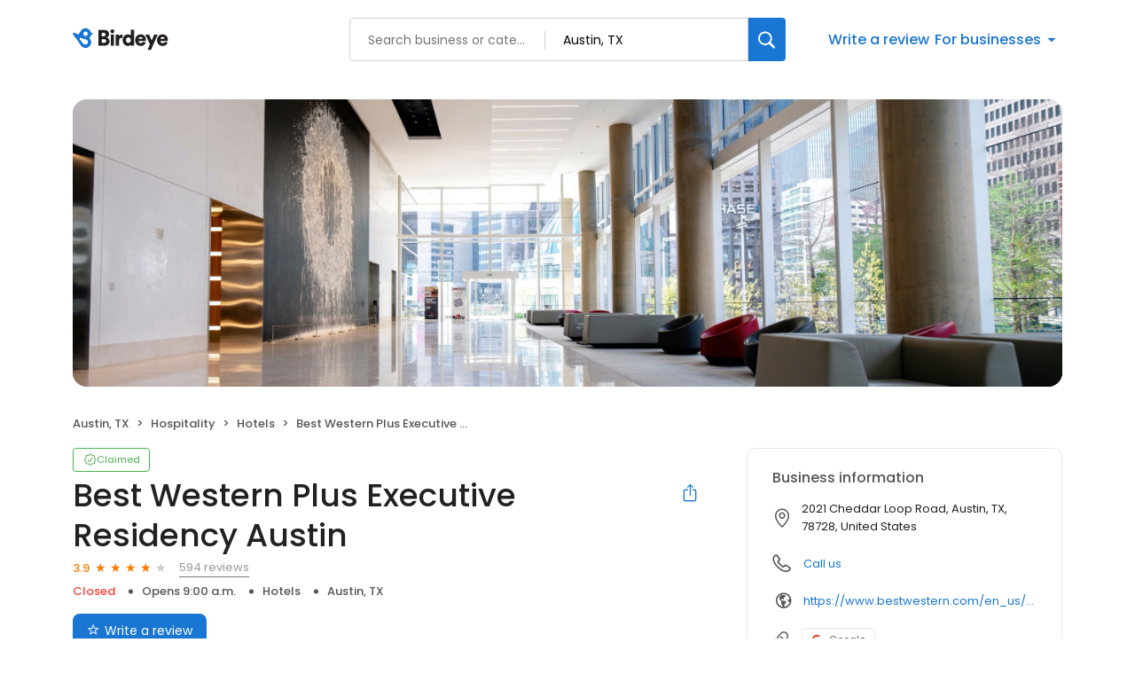

--- FILE ---
content_type: text/css
request_url: https://d3cnqzq0ivprch.cloudfront.net/profiles/production/20260123/free/_next/static/css/96b93569bcf81ed2.css
body_size: 15656
content:
.ClaimYourBusinessTemplateDesktop_claimBusinessContainer__CB55m{padding-top:40px}@media(max-width:768px){.ClaimYourBusinessTemplateDesktop_previewWrapper__kfBxo{display:none}}.BirdeyePreview_container__oDZPM{max-width:635px;min-width:555px;height:611px;flex:1 1;position:relative;background-position:50%;border-radius:16px;background-color:#f3f3f3}.BirdeyePreview_container__oDZPM .BirdeyePreview_bg__cw4YB{width:538px;height:567px;background-image:url(https://cdn2.birdeye.com/profiles/images/b4b/claim-business-result-bg.svg);background-repeat:no-repeat;background-size:cover;position:absolute;top:50%;left:50%;transform:translate(-50%,-50%);background-position-x:8px}.BirdeyePreview_container__oDZPM .BirdeyePreview_businessCard___Q9VV{max-width:555px;width:100%;padding:20px 30px;position:absolute;top:135px;left:50%;transform:translateX(-50%)}@media(max-width:970px){.BirdeyePreview_container__oDZPM{min-width:auto;max-width:100%}.BirdeyePreview_container__oDZPM .BirdeyePreview_bg__cw4YB{width:100%;background-size:contain}}.BusinessCard_card__Ktlbi{padding:20px;display:flex;flex-direction:column;border-radius:10px;position:relative;background:linear-gradient(#f4f8fb,#f4f8fb) padding-box,linear-gradient(90deg,#c331b5,#396ace) border-box;border:1px solid transparent}.BusinessCard_card__Ktlbi .BusinessCard_link__Ov1wq{position:absolute;top:4px;right:4px;background:transparent;border:0;cursor:pointer;color:var(--text-dark-gray)}.BusinessCard_card__Ktlbi .BusinessCard_link__Ov1wq:hover{color:var(--primary-blue)}.BusinessCard_card__Ktlbi .BusinessCard_name__AFLvf{color:var(--text-black);font-size:16px;font-weight:500}.BusinessCard_card__Ktlbi .BusinessCard_review__Nug28{display:flex;align-items:center;justify-content:flex-start}.BusinessCard_card__Ktlbi .BusinessCard_review__Nug28 .BusinessCard_rating__6fx8R{color:var(--orange);font-size:13px;font-weight:500;display:flex;align-items:center;justify-content:space-between;margin-right:8px}.BusinessCard_card__Ktlbi .BusinessCard_review__Nug28 .BusinessCard_rating__6fx8R .BusinessCard_ratingNum__KM0aP{margin-right:4px}.BusinessCard_card__Ktlbi .BusinessCard_review__Nug28 .BusinessCard_count__uxjhs{color:var(--text-gray);font-size:13px;font-weight:400}.BusinessCard_card__Ktlbi .BusinessCard_businessDetails__m4gdm{color:var(--text-dark-gray);font-size:12px;font-weight:400;line-height:16px;margin-top:6px}.BusinessCard_card__Ktlbi .BusinessCard_businessDetails__m4gdm:first-child{margin-top:8px}.BusinessCard_card__Ktlbi .BusinessCard_businessDetails__m4gdm .BusinessCard_icon__gdXR_{width:16px;height:16px;display:inline-flex;align-items:center}.BusinessCard_card__Ktlbi .BusinessCard_businessDetails__m4gdm .BusinessCard_address__QH3F_{display:flex;align-items:center;margin-bottom:4px}.BusinessCard_card__Ktlbi .BusinessCard_businessDetails__m4gdm .BusinessCard_address__QH3F_ .BusinessCard_icon__gdXR_{font-size:12px}.BusinessCard_card__Ktlbi .BusinessCard_businessDetails__m4gdm .BusinessCard_address__QH3F_ .BusinessCard_text__ono9N{white-space:nowrap;overflow:hidden;text-overflow:ellipsis}.BusinessCard_card__Ktlbi .BusinessCard_businessDetails__m4gdm .BusinessCard_phone__t_Ucm{display:flex}.BusinessCard_card__Ktlbi .BusinessCard_businessDetails__m4gdm .BusinessCard_address__QH3F_,.BusinessCard_card__Ktlbi .BusinessCard_businessDetails__m4gdm .BusinessCard_phone__t_Ucm{gap:4px}.styles_ring-chart-container__4YeSF{display:flex;position:relative;justify-content:center;align-items:center}@keyframes styles_dot-keyframes__objgE{0%{opacity:.4;transform:scale(1)}50%{opacity:1;transform:scale(1)}to{opacity:.4;transform:scale(1)}}.styles_ring-chart-container__4YeSF .styles_loading-dots__fxjqX{text-align:center;width:100%;height:50px;display:flex;align-items:center;justify-content:center}.styles_ring-chart-container__4YeSF .styles_loading-dots--dot__qMNdT{animation:styles_dot-keyframes__objgE 1.5s ease-in-out infinite;background-color:#ccc;border-radius:10px;display:inline-block;height:10px;width:10px;margin:0 2px}.styles_ring-chart-container__4YeSF .styles_loading-dots--dot__qMNdT:nth-child(2){animation-delay:.5s}.styles_ring-chart-container__4YeSF .styles_loading-dots--dot__qMNdT:nth-child(3){animation-delay:1s}.styles_ring-chart-container__4YeSF svg{display:flex;justify-content:center;align-items:center}.styles_ring-chart-container__4YeSF svg .styles_ring__ENRCU{transition:stroke-dashoffset 1s ease;transform:rotate(-90deg);transform-origin:center center}.styles_ring-chart-container__4YeSF svg .styles_inner-text__ClzpQ{font-size:12px;font-weight:300}.styles_ring-chart-container__4YeSF .styles_chartLabels__hbbye{display:flex;flex-direction:column;align-items:flex-end;gap:4px;position:absolute;z-index:0}.styles_ring-chart-container__4YeSF .styles_chartLabels__hbbye .styles_brandName__XeKe7,.styles_ring-chart-container__4YeSF .styles_chartLabels__hbbye .styles_industryAvg__HNolU{font-size:12px}.styles_ring-chart-container__4YeSF .styles_chartLabels__hbbye .styles_brandName__XeKe7{color:#fff;padding:2px 8px;border-radius:12px;font-weight:400;max-width:130px;overflow:hidden;text-overflow:ellipsis;white-space:nowrap}.styles_ring-chart-container__4YeSF .styles_chartLabels__hbbye .styles_brandName__XeKe7.styles_birdeyeChart__FeJyF{max-width:148px}.styles_ring-chart-container__4YeSF .styles_chartLabels__hbbye .styles_industryAvg__HNolU{color:#555;font-weight:300}.styles_ring-chart-container__4YeSF .styles_titleWrapper__xQPCx{position:absolute;left:50%;top:50%;transform:translate(-50%,-50%);text-align:center}.styles_ring-chart-container__4YeSF .styles_titleWrapper__xQPCx .styles_score__GLiau{font-size:38px;font-weight:400;color:#212121;line-height:41px;margin-bottom:8px}.styles_ring-chart-container__4YeSF .styles_titleWrapper__xQPCx .styles_text__MU4V4{display:flex;align-items:center;justify-content:center;flex-direction:column;font-size:14px;line-height:16px;font-weight:400;color:#212121}.styles_ring-chart-container__4YeSF .styles_titleWrapper__xQPCx .styles_text__MU4V4 i{cursor:pointer;color:#555}.styles_ring-chart-container__4YeSF .styles_titleWrapper__xQPCx .styles_iconWrapper__kTaDo{cursor:pointer}.styles_ring-chart-container__4YeSF .styles_titleWrapper__xQPCx .styles_iconWrapper__kTaDo i{pointer-events:none}.styles_ring-chart-container__4YeSF.styles_birdeye__mJXIW .styles_chartLabels__hbbye .styles_brandName__XeKe7,.styles_ring-chart-container__4YeSF.styles_birdeye__mJXIW .styles_chartLabels__hbbye .styles_industryAvg__HNolU,.styles_ring-chart-container__4YeSF.styles_birdeye__mJXIW svg .styles_inner-text__ClzpQ{font-size:14px}.styles_ring-chart-container__4YeSF.styles_birdeye__mJXIW .styles_titleWrapper__xQPCx .styles_score__GLiau{line-height:52px;font-size:48px;margin-bottom:10px}.styles_ring-chart-container__4YeSF.styles_birdeye__mJXIW .styles_titleWrapper__xQPCx .styles_text__MU4V4{line-height:23px;font-size:20px}.styles_ringChartWrapper__4v_dl{display:flex;align-items:center;justify-content:center;height:320px}.styles_prospectChart__fjaJM{display:flex;flex-direction:column;gap:20px}.styles_prospectTooltip__nhmQl{display:flex;align-items:center;gap:10px;border-radius:8px;padding:12px;background:#fafafa;font-weight:400;font-size:13px;line-height:150%;letter-spacing:-.03em;max-width:310px}.styles_prospectTooltip__nhmQl.styles_birdeye__mJXIW{max-width:380px}.styles_prospectTooltip__nhmQl span{font-weight:500}.styles_prospectTooltip__nhmQl i{font-size:18px}@media screen and (max-width:991px){.styles_ringChartWrapper__4v_dl{height:auto}}@media screen and (max-width:768px){.styles_prospectTooltip__nhmQl.styles_birdeye__mJXIW{max-width:318px}}@media only screen and (max-width:391px){.styles_ring-chart-container__4YeSF .styles_chartLabels__hbbye .styles_brandName__XeKe7{max-width:104px}.styles_ring-chart-container__4YeSF .styles_chartLabels__hbbye .styles_brandName__XeKe7.styles_birdeyeChart__FeJyF{max-width:117px}}.styles_tooltipWrapper__BtOC0{width:-moz-fit-content;width:fit-content}.styles_scoreTooltip__Vdj_b{position:absolute;top:110%;left:50%;transform:translate(-50%);background:#fff;font-size:14px;font-weight:400;line-height:28px;letter-spacing:-.03em;color:#555;text-align:left;box-shadow:0 2px 5px 2px rgba(33,33,33,.102);padding:16px;width:494px;z-index:100}.styles_scoreTooltip__Vdj_b p{margin:0}.styles_scoreTooltip__Vdj_b ul{padding-left:20px;margin:0}@media screen and (max-width:520px){.styles_scoreTooltip__Vdj_b{width:90vw}}.NotificationToast_toast__1Qmnf{visibility:hidden;width:-moz-fit-content;width:fit-content;margin:auto;color:#fff;position:fixed;z-index:1;left:0;right:0;top:30px;font-size:17px;white-space:nowrap;padding:8px 12px;border-radius:4px;background:#fff;box-shadow:0 10px 24px 0 rgba(33,33,33,.2);z-index:10000100;display:flex;align-items:center;gap:12px;height:52px}.NotificationToast_toast__1Qmnf .NotificationToast_leftIcon__biz6l{margin:5px}.NotificationToast_toast__1Qmnf .NotificationToast_leftIcon__biz6l.NotificationToast_error__f18cn{color:#de1b0c}.NotificationToast_toast__1Qmnf .NotificationToast_closeIcon__zpFxq{color:#303030;font-weight:700;cursor:pointer;margin-right:13px}.NotificationToast_toast__1Qmnf .NotificationToast_text__zpNIN{min-width:114px;color:#212121;font-size:15px;font-style:normal;font-weight:400;line-height:1.5;display:inline-block}.NotificationToast_toast__1Qmnf.NotificationToast_show__GNhUo{visibility:visible;animation:NotificationToast_fadein__P_SSU .5s,NotificationToast_fadeout__aWVgq .5s 4.5s}.NotificationToast_toast__1Qmnf.NotificationToast_noLeftIcon__tpTGP{padding:8px 12px}@keyframes NotificationToast_fadein__P_SSU{0%{top:0;opacity:0}to{top:30px;opacity:1}}@keyframes NotificationToast_stay__DRsSY{0%{min-width:350px}to{min-width:350px}}@keyframes NotificationToast_fadeout__aWVgq{0%{top:30px;opacity:1}to{top:60px;opacity:0}}@media screen and (max-width:768px){.NotificationToast_toast__1Qmnf{width:90%}.NotificationToast_toast__1Qmnf .NotificationToast_text__zpNIN{white-space:normal}}.SocialShare_shareBtn__SiMLM{background:transparent;color:var(--primary-blue);height:-moz-fit-content;height:fit-content;border:0;cursor:pointer;font-size:24px;padding:4px 0 0;position:relative}.SocialShare_shareBtn__SiMLM .SocialShare_tooltip__uqSKp{position:absolute;top:90%;left:50%;transform:translateX(-50%);opacity:0;display:none;background:#455b76;border-radius:4px;transition:.3s ease;z-index:9;width:max-content;color:var(--white);font-size:13px;font-weight:400;padding:8px 15px}.SocialShare_shareBtn__SiMLM .SocialShare_tooltip__uqSKp.SocialShare_brandTooltip__lPCpY{text-wrap:nowrap;right:0;left:auto;transform:translateX(0)}.SocialShare_shareBtn__SiMLM:hover{color:var(--blue-hover)}.SocialShare_shareBtn__SiMLM:hover .SocialShare_tooltip__uqSKp{opacity:1;display:block;top:100%}@media only screen and (max-width:768px){.SocialShare_shareBtn__SiMLM .SocialShare_tooltip__uqSKp{left:unset;transform:unset;right:0}}.Loader_loader-box__Oy1Q6{text-align:center;min-height:-moz-fit-content;min-height:fit-content;position:relative}.Loader_loader-box__Oy1Q6 img{position:absolute;top:50%;left:50%;transform:translate(-50%,-50%)}.Loader_backdrop__V2ad5{position:absolute;top:0;bottom:0;left:0;right:0;background-color:hsla(0,0%,100%,.5)}.ParagraphSkeleton_container__QK2HC{display:flex;flex-direction:column;width:100%}.ParagraphSkeleton_container__QK2HC .ParagraphSkeleton_line__p1jP5{width:100%;border-radius:16px;background:rgba(0,0,0,.06);height:16px}.ParagraphSkeleton_container__QK2HC .ParagraphSkeleton_paragraph__UeyuB{display:flex;flex-direction:column;gap:16px}.ParagraphSkeleton_container__QK2HC .ParagraphSkeleton_paragraph__UeyuB .ParagraphSkeleton_line__p1jP5:last-child{width:70%}.ParagraphSkeleton_container__QK2HC .ParagraphSkeleton_title__xVTkM{width:50%;margin-bottom:20px;margin-top:10px}.ParagraphSkeleton_container__QK2HC.ParagraphSkeleton_sizeSmall__gjN7p .ParagraphSkeleton_paragraph__UeyuB{gap:8px}.ParagraphSkeleton_container__QK2HC.ParagraphSkeleton_sizeSmall__gjN7p .ParagraphSkeleton_line__p1jP5{height:8px}.ParagraphSkeleton_container__QK2HC.ParagraphSkeleton_sizeSmall__gjN7p .ParagraphSkeleton_title__xVTkM{margin-bottom:10px}.ParagraphSkeleton_container__QK2HC.ParagraphSkeleton_sizeLarge__vP8Z3 .ParagraphSkeleton_paragraph__UeyuB{gap:8px}.ParagraphSkeleton_container__QK2HC.ParagraphSkeleton_sizeLarge__vP8Z3 .ParagraphSkeleton_line__p1jP5{height:36px;border-radius:12px}.ParagraphSkeleton_container__QK2HC.ParagraphSkeleton_sizeLarge__vP8Z3 .ParagraphSkeleton_title__xVTkM{margin-bottom:10px}.ParagraphSkeleton_skeleton__nNU_q{animation:ParagraphSkeleton_skeleton-loading__sSsn0 1s linear infinite alternate}@keyframes ParagraphSkeleton_skeleton-loading__sSsn0{0%{background-color:rgba(0,0,0,.08)}to{background-color:rgba(0,0,0,.03)}}.CircleSkeleton_skeleton__BXENj{animation:CircleSkeleton_skeleton-loading__Zvu5d 1s linear infinite alternate}@keyframes CircleSkeleton_skeleton-loading__Zvu5d{0%{background-color:rgba(0,0,0,.08)}to{background-color:rgba(0,0,0,.03)}}.RectangleSkeleton_skeleton__edFYM{animation:RectangleSkeleton_skeleton-loading__C2eXc 1s linear infinite alternate}@keyframes RectangleSkeleton_skeleton-loading__C2eXc{0%{background-color:rgba(0,0,0,.08)}to{background-color:rgba(0,0,0,.03)}}.style_tooltip__z2XQ0{position:fixed;background-color:#455b76;color:#fff;margin-top:10px;border-radius:4px;transition:.3s ease;z-index:9;font-size:13px;font-weight:400;padding:8px 15px}.style_tooltip__z2XQ0:before{position:absolute;width:0;height:0;content:"";border-left:5px solid transparent;border-right:5px solid transparent;border-bottom:5px solid #455b76;top:-5px;left:calc(50% - 5px)}.style_tooltip__z2XQ0.style_disableCone__RBN_6:before{display:none}.styles_read-more-paragraph__frblj{font-weight:400;font-size:13px;line-height:20px;color:var(--text-black);margin:0;overflow-wrap:break-word}.styles_btn-read-more__eYfLM{font-weight:500;color:var(--primary-blue);cursor:pointer}.styles_panel__aCS6F{padding:20px 28px;border:1px solid var(--border-gray-100);border-radius:10px;margin-bottom:20px}.styles_panel__aCS6F h2{margin:0}.styles_btnRed__u9jPw{background-color:var(--danger-red);padding:14px 20px}.styles_infoHeader__0t_qy{display:flex;justify-content:space-between;margin-bottom:12px;align-items:center}.styles_infoHeader__0t_qy h2{margin-bottom:0}.styles_reachUs__RqKrg{list-style-type:none;padding-left:0;margin-bottom:0;margin-top:0}.styles_reachUs__RqKrg li{display:flex;align-items:center;overflow:hidden}.styles_reachUs__RqKrg li+li{margin-top:18px}.styles_connectUs__gZ9yo .styles_bookAppointmentBtn__5bc6M,.styles_connectUs__gZ9yo a{font-size:13px;line-height:20px;color:var(--primary-blue);margin-left:11px;text-decoration:none;position:relative;cursor:pointer}.styles_connectUs__gZ9yo address{font-size:13px;line-height:20px;color:var(--text-black);margin-left:11px;margin-bottom:0}.styles_connectUs__gZ9yo a:hover{color:var(--blue-hover)}.styles_connectUs__gZ9yo i{color:var(--text-dark-gray);font-size:20px;width:24px}.styles_websiteLink__S0p7p{height:100%;display:block;overflow:hidden;text-overflow:ellipsis;white-space:nowrap}.styles_iconGlobe__XNofc{font-size:25px!important}.styles_iconLocation__oFBLk{font-size:22px!important}.styles_goSocial__DNKk6{align-items:flex-start!important;margin-bottom:0!important}.styles_iconLink__b67d2{padding-top:4px;color:var(--text-dark-gray);font-size:18px}.styles_iconEnquiry__7KTyb{font-weight:700!important}.styles_iconEnquiry__7KTyb,.styles_iconQuotes__g8fMX{margin-top:4px;font-size:21px!important}.styles_goSocial__DNKk6 a{padding:4px 10px;border:1px solid var(--border-gray-100);border-radius:4px;font-size:11px;color:var(--text-dark-gray);line-height:16px;margin-left:9px;margin-bottom:10px;display:inline-flex;text-decoration:none;align-items:center;transition:.1s}.styles_goSocial__DNKk6 a:hover{background-color:var(--lightblue);border-color:var(--primary-blue)}.styles_goSocial__DNKk6 a img{margin-right:8px}.styles_socialLinks__StJEq{margin-left:6px;margin-bottom:-10px}@media only screen and (max-width:767px){.styles_panel__aCS6F{padding:0;border:none;margin-bottom:40px}}.Mobile_lable__q1uXI{color:var(--text-dark-gray);font-size:16px;font-style:normal;font-weight:500;line-height:34px;display:flex;align-items:center}.Mobile_lable__q1uXI span{text-decoration:none;border-width:0 0 1px;border-style:solid;line-height:22px}.BusinessReviews_reviewsBarWrapper__Tdqoi{display:flex;align-items:center;margin-bottom:43px}.BusinessReviews_reviewSummary__n5x54{width:25%;text-align:center}.BusinessReviews_reviewSummary__n5x54 strong{font-weight:500;font-size:40px;line-height:40px;color:var(--text-black);display:block;position:relative}.BusinessReviews_summaryStar__XRSYY:after{content:"\2605";color:var(--orange);font-size:16px;position:absolute;margin-left:4px}.BusinessReviews_reviewSummary__n5x54 span{font-size:12px;line-height:18px;color:var(--text-dark-gray)}.BusinessReviews_ratingList__YpmYx{width:70%}.BusinessReviews_tabs__WijcD{display:flex;justify-content:space-between;align-items:center;border:1px solid var(--border-gray-300);max-width:max-content;border-radius:30px;padding:5px 4px;margin:26px 0 20px;list-style-type:none;overflow:auto;scrollbar-width:none}.BusinessReviews_tabs__WijcD::-webkit-scrollbar{display:none;width:0}.BusinessReviews_tabs__WijcD::-webkit-scrollbar-track{box-shadow:0 none;border-radius:8px}.BusinessReviews_tabs__WijcD::-webkit-scrollbar-thumb{border-radius:8px;background:transparent}.BusinessReviews_tabs__WijcD::-webkit-scrollbar-thumb:hover{background:transparent}.BusinessReviews_tabs__WijcD li{margin:0 3px;font-weight:400;font-size:14px;line-height:24px;color:var(--text-black);background-color:transparent;border-radius:30px;cursor:pointer;transition:.3s ease;position:relative;white-space:nowrap;display:flex;align-items:center}.BusinessReviews_tabs__WijcD li:hover{background:var(--lightblue);color:var(--blue-hover)}.BusinessReviews_tabs__WijcD li.BusinessReviews_currentActive__n51a0{font-weight:500;background:var(--lightblue);cursor:not-allowed!important}.BusinessReviews_tabs__WijcD li.BusinessReviews_currentActive__n51a0 button{pointer-events:none;cursor:inherit}.BusinessReviews_paginatorContainer__8QrBh{width:100%;display:flex;align-items:center;justify-content:flex-start}.BusinessReviews_tab__b6GEq{text-decoration:none;color:inherit;height:100%;width:100%}.BusinessReviews_tab__b6GEq button{display:flex;align-items:center;text-decoration:none;color:inherit;border:unset;background:unset;padding:5px 26px;font-weight:inherit}.BusinessReviews_tab__b6GEq button img{height:16px;width:16px}.BusinessReviews_dropdown__x5h1k{display:flex;flex-direction:column;position:relative;margin:26px 0 30px}.BusinessReviews_dropdown__x5h1k .BusinessReviews_dropdownSelected__JA37T{position:relative;display:flex;align-items:center;justify-content:center;border-radius:78px;border:1px solid #d9d9d9;padding:6px}.BusinessReviews_dropdown__x5h1k .BusinessReviews_dropdownSelected__JA37T .BusinessReviews_displayLabel__XhpRU{display:flex;align-items:center;justify-content:center;width:100%;border-radius:78px;background:#dceaf3;padding:10px;font-size:16px;font-weight:500;color:#212121;text-align:center}.BusinessReviews_dropdown__x5h1k .BusinessReviews_dropdownSelected__JA37T .BusinessReviews_openIcon__3DTHz{position:absolute;right:16px;padding:4px;background:#dceaf3}.BusinessReviews_dropdownList__Thd5J{border:0;padding:0;width:100%;margin:0;min-height:150px}.BusinessReviews_dropdownList__Thd5J .BusinessReviews_closeIcon__X4jCY{position:absolute;bottom:3px;left:50%}.BusinessReviews_dropdownList__Thd5J .BusinessReviews_option__8ZkbS{display:block;border:unset;background:unset;width:100%;padding:0}.BusinessReviews_dropdownList__Thd5J .BusinessReviews_option__8ZkbS .BusinessReviews_optionLabel__A_Iyg{display:flex;align-items:center;padding:7px 0;color:#212121;text-align:center;color:#555;font-size:16px;font-style:normal;font-weight:400;line-height:normal;gap:8px}.BusinessReviews_dropdownList__Thd5J .BusinessReviews_option__8ZkbS.BusinessReviews_selected__qs0Up .BusinessReviews_optionLabel__A_Iyg{font-weight:500}.BusinessReviews_dropdownList__Thd5J .BusinessReviews_option__8ZkbS.BusinessReviews_selected__qs0Up .BusinessReviews_optionLabel__A_Iyg .BusinessReviews_checkIcon__r7Kfk{margin-left:auto;display:flex;align-items:center;font-size:16px}.BusinessReviews_otherSourceIcon__U_rAD{font-size:16px;margin-right:5px}.BusinessReviews_sourceIconContainer__dnpq_{height:19px;width:19px;overflow:hidden;display:flex;align-items:center;justify-content:center;margin-right:5px}.BusinessReviews_scaleDown__k_yXJ{transform:scale(.23)}.BusinessReviews_scaleDown__k_yXJ,.BusinessReviews_sourceIconContainer__dnpq_ i{display:flex;align-items:center;justify-content:center}.BusinessReviews_googleIcon__xtn3R{margin-right:4px;margin-top:-2px}.BusinessReviews_resellerStar__bDirt{display:inline-block;color:#000;position:relative;font-size:14px}.BusinessReviews_resellerStar__bDirt:before{content:"\2605"}.BusinessReviews_viewAllGoogleReviewLink__Ceqfq{display:block;width:80%;text-align:center;background:#fff;padding:8px 21px;cursor:pointer;color:var(--primary-blue);border:1px solid var(--border-gray-100);border-radius:8px;transition:.2s;text-decoration:none;margin:30px auto 0;font-size:14px}.BusinessReviews_viewAllGoogleReviewLink__Ceqfq:hover{border-color:var(--primary-blue)}.BusinessReviews_contentGroup__DRoM3{display:flex;flex-direction:column;align-items:center;padding:40px 0}.BusinessReviews_contentGroup__DRoM3 svg{width:102.697px;height:64px;margin-bottom:20px}.BusinessReviews_contentGroup__DRoM3 h1,.BusinessReviews_contentGroup__DRoM3 p{margin:0}.BusinessReviews_contentGroup__DRoM3 h1{color:#212121;text-align:center;font-size:16px;font-style:normal;font-weight:500;line-height:normal;letter-spacing:-.6px;margin-bottom:5px}.BusinessReviews_contentGroup__DRoM3 p{color:#212121;font-size:13px;font-style:normal;font-weight:400;line-height:normal;margin-bottom:20px}.BusinessReviews_writeReviewCTA___NX7q{color:#fff!important;font-size:14px!important;font-style:normal;font-weight:400!important;line-height:normal;letter-spacing:-.2px;border-radius:8px;padding:8px 16px!important;background:var(--primary-blue);border:none;outline:none;cursor:pointer}.BusinessReviews_writeReviewCTA___NX7q:hover{background:linear-gradient(rgba(0,0,0,.2) 0 0) var(--primary-blue)}.BusinessReviews_loadingWrapper__MKckg{position:relative;.BusinessReviews_loader__ELv0D{position:absolute;top:0;right:0;left:0;bottom:0;width:100%;height:100%;z-index:1;background-color:hsla(0,0%,100%,.5)}}@media only screen and (max-width:767px){.BusinessReviews_reviewsBarWrapper__Tdqoi{justify-content:space-around}.BusinessReviews_ratingList__YpmYx{width:60%}.BusinessReviews_reviewSummary__n5x54{text-align:left}}@media only screen and (max-width:385px){.BusinessReviews_tabs__WijcD li{padding:4px 6px}}.NoReviewBanner_container__us9Pt{padding:20px;display:flex;align-items:center;justify-content:space-between;background:var(--background-gray-100);border-radius:10px}.NoReviewBanner_content__1lvjt .NoReviewBanner_bannerTitle__VVCjr{font-size:26px;font-weight:400;line-height:24px;letter-spacing:0;text-align:left;margin:0 0 15px}.NoReviewBanner_content__1lvjt .NoReviewBanner_bannerText___PNWk{font-size:14px;font-weight:400;line-height:21px;letter-spacing:0;text-align:left;margin-bottom:37px}.NoReviewBanner_content__1lvjt .NoReviewBanner_writeReviewCTA__O5S41{height:30px;width:130px;border-radius:4px;padding:5px 15px;font-size:13px;font-weight:400;line-height:20px;letter-spacing:0;text-align:center;display:flex;align-items:center;border:1px solid var(--border-gray-500);cursor:pointer;transition:.1s}.NoReviewBanner_content__1lvjt .NoReviewBanner_writeReviewCTA__O5S41:hover{background:rgba(0,0,0,.1)}@media only screen and (max-width:767px){.NoReviewBanner_container__us9Pt{flex-direction:column-reverse;border-radius:0}.NoReviewBanner_content__1lvjt{margin-top:24px}}.style_starsContainer__P4vyT{display:inline-flex;align-items:center}.style_star__d_qre{display:inline-block;color:var(--lightgray);position:relative}.style_star__d_qre.style_xs__y95FL{font-size:11px}.style_star__d_qre.style_sm__WOd_5{font-size:14px}.style_star__d_qre.style_md__gUcs_{font-size:16px}.style_star__d_qre.style_lg__fUx49{font-size:24px}.style_star__d_qre.style_selectable__R3LYW{cursor:pointer}.style_star__d_qre+.style_star__d_qre{margin-left:4px}.style_star__d_qre:before{content:"\2605"}.style_star__d_qre.style_on__JmsyD{color:var(--orange)}.style_star__d_qre.style_half__x9Mmc{color:var(--orange);position:absolute;overflow:hidden;top:0;left:0}.styles_content__E2kBk{padding-top:32px}.styles_business__YDZLf{margin-bottom:20px}.styles_business__YDZLf .styles_name__6ZjMs{color:#212121;font-size:14px;font-style:normal;font-weight:400;letter-spacing:-.28px}.styles_business__YDZLf .styles_ratingWrapper__8PKyy{display:flex;align-items:center;font-size:13px}.styles_business__YDZLf .styles_ratingWrapper__8PKyy .styles_rating__G6PQw{color:#f57c00;font-size:13px;font-style:normal;font-weight:500;line-height:0px;margin-right:2px}.styles_business__YDZLf .styles_ratingWrapper__8PKyy .styles_reviewCountLabel__kXUVe{margin-left:8px;color:#555;font-size:13px;font-style:normal;font-weight:400;line-height:normal}.styles_messagePreview__tK15H{width:100%;border-radius:8px;background:#f4f4f4;padding:16px 0}.styles_messagePreview__tK15H .styles_header__d611D{display:flex;align-items:center;justify-content:space-between;margin-bottom:8px;padding:0 20px}.styles_messagePreview__tK15H .styles_header__d611D .styles_title__AvfYm{color:#777;font-size:11px;font-style:normal;font-weight:400;line-height:18px}.styles_messagePreview__tK15H .styles_header__d611D .styles_editBtn__QFS_z{background:transparent;border:none;outline:none;cursor:pointer;width:16px;height:16px;overflow:hidden;display:flex;align-items:center;justify-content:center;color:var(--primary-blue);font-size:12px}.styles_messagePreview__tK15H .styles_message__nyyLu{margin:0;color:#555;font-size:14px;font-style:normal;font-weight:400;line-height:normal;overflow:scroll;text-overflow:ellipsis;display:-webkit-box;-webkit-line-clamp:3;-webkit-box-orient:vertical;padding:0 20px}.styles_disclaimer__33zf4{color:#555;font-size:11px;font-style:normal;font-weight:400;line-height:20px;margin-top:8px;margin-bottom:32px}.styles_form__sn_4Z .styles_fields__FOQlr{display:flex;flex-direction:column;gap:10px}.styles_form__sn_4Z .styles_fields__FOQlr .styles_formControl__9as4u .styles_label__pRkJw{top:4px;font-size:15px}.styles_form__sn_4Z .styles_action__ntC0q{position:relative}.styles_form__sn_4Z .styles_action__ntC0q .styles_errorText__0AyGf{position:absolute;top:7px;color:var(--danger-red);font-size:12px;left:50%;transform:translate(-50%);margin:0}.styles_form__sn_4Z .styles_action__ntC0q .styles_submitBtn__JGUsG{display:inline-block;padding:18px 40px;background:var(--primary-blue);border-radius:8px;font-size:14px;color:var(--white);text-decoration:none;transition:.3s ease;border:none;margin:32px 0 0;cursor:pointer;width:100%}@media(hover:hover){.styles_form__sn_4Z .styles_action__ntC0q .styles_submitBtn__JGUsG:hover{background:linear-gradient(rgba(0,0,0,.2) 0 0) var(--primary-blue)}}.styles_form__sn_4Z .styles_action__ntC0q .styles_submitBtn__JGUsG i{margin-right:6px}.styles_form__sn_4Z .styles_action__ntC0q .styles_submitBtn__JGUsG i:before{color:var(--white)}.styles_loader__EwcFY{position:absolute;left:0;top:0;width:100%;height:100%;z-index:18}.styles_loader__EwcFY .styles_spinner__9orTM{position:absolute!important;top:50%;left:50%;transform:translate(-50%,-50%);padding:32px;border-radius:10px}.styles_modal__XhL3h{width:700px;padding:24px 24px 40px;min-height:unset}.styles_content__bHfOj{display:flex;flex-direction:column;align-items:center;justify-content:center;color:var(--text-black);margin-top:32px}.styles_content__bHfOj p{text-align:center;margin:0;font-size:15px}.styles_content__bHfOj i{font-size:46px;color:var(--text-gray);width:60px;height:60px;display:flex;align-items:center;justify-content:center}.styles_title__Kcdgy{color:#212121;text-align:center;font-size:30px!important;font-style:normal;font-weight:400!important;line-height:34px;margin:12px 0}@media only screen and (max-width:700px){.styles_modal__XhL3h{min-width:300px;width:100vw}}.styles_container__NVdJO button{background:none;border:none;outline:none}.styles_container__NVdJO a,.styles_container__NVdJO button{font-size:13px;line-height:20px;color:var(--primary-blue);margin-left:11px;text-decoration:none;position:relative;padding:0;cursor:pointer}.styles_container__NVdJO a:hover,.styles_container__NVdJO button:hover{color:var(--blue-hover)}.styles_container__NVdJO .styles_hide__RFQcB{display:none}.styles_container__hJT55 button{background:none;border:none;outline:none}.styles_container__hJT55 a,.styles_container__hJT55 button{font-size:13px;line-height:20px;color:var(--primary-blue);margin-left:11px;text-decoration:none;position:relative;padding:0;cursor:pointer}.styles_container__hJT55 a:hover,.styles_container__hJT55 button:hover{color:var(--blue-hover)}.styles_container__hJT55 .styles_hide__8KSE6{display:none}.styles_container__61Ksb button{background:none;border:none;outline:none}.styles_container__61Ksb a,.styles_container__61Ksb button{font-size:13px;line-height:20px;color:var(--primary-blue);margin-left:11px;text-decoration:none;position:relative;padding:0;cursor:pointer}.styles_container__61Ksb a:hover,.styles_container__61Ksb button:hover{color:var(--blue-hover)}.styles_container__61Ksb .styles_hide__Am9R4{display:none}.TextUsBtn_container__PFXZZ{display:inline-block}.TextUsBtn_container__PFXZZ button{background:none;border:none;outline:none}.TextUsBtn_container__PFXZZ a,.TextUsBtn_container__PFXZZ button{font-size:13px;line-height:20px;color:var(--primary-blue);margin-left:11px;text-decoration:none;position:relative;padding:0;cursor:pointer}.TextUsBtn_container__PFXZZ a:hover,.TextUsBtn_container__PFXZZ button:hover{color:var(--blue-hover)}.CustomerReview_clientsReviews__ZN8oK{margin-bottom:30px}.CustomerReview_clientsReviews__ZN8oK:last-child{margin-bottom:0}.CustomerReview_clientHeader__9qWI1{display:flex;justify-content:space-between;margin-bottom:10px}.CustomerReview_clientImage__k8Ygv{width:40px;height:40px;margin-right:12px;font-size:5px;border-radius:50%}.CustomerReview_reviewInfo__h8dB8{flex:1 1;padding-right:10px}.CustomerReview_reviewInfoTop__tElLa{display:flex;align-items:flex-start}.CustomerReview_reviewInfoTop__tElLa.CustomerReview_sourceVisible__KtjD9{display:flex;align-items:center}.CustomerReview_clientName__dyE5o{font-weight:500;font-size:14px;line-height:21px;color:var(--text-black);overflow-wrap:anywhere}.CustomerReview_reviewSourceWrapper__0uC2I{display:inline-flex;align-items:flex-end}.CustomerReview_reviewSource__tB9re{font-size:11px;line-height:16px;color:var(--text-black);text-decoration:none}.CustomerReview_reviewSource__tB9re[href]{color:var(--primary-blue)}.CustomerReview_reviewSource__tB9re[href]:hover{color:var(--blue-hover)}.CustomerReview_starRating__80qpJ label{width:13px;overflow:hidden;white-space:nowrap;font-size:13px;line-height:20px}.CustomerReview_starRating__80qpJ label:before{content:"★ ";color:var(--orange)}.CustomerReview_reviewInfo__h8dB8 .CustomerReview_starRating__80qpJ label{width:11px;font-size:11px;line-height:10px}.CustomerReview_noReview__1dnEr .CustomerReview_averageRating__cI4j_,.CustomerReview_noReview__1dnEr .CustomerReview_starRating__80qpJ label:before{color:var(--text-gray)}.CustomerReview_publishDate____DaU{font-size:12px;line-height:21px;color:var(--text-gray);white-space:nowrap}.CustomerReview_recommended__Zbk1V{display:block;font-size:11px;line-height:16px;color:var(--text-dark-gray)}.CustomerReview_recommended__Zbk1V img{margin-bottom:-2px}.CustomerReview_businessReply__R0EF6{margin-top:10px;padding:20px;background:#f4fbff;border-radius:12px}.CustomerReview_businessReply__R0EF6 p{font-size:13px;line-height:19px;color:var(--text-black);margin-bottom:0}.CustomerReview_businessReply__R0EF6 p:first-child{margin:0}.CustomerReview_notVerifiedBadge__ah7wS{display:flex;align-items:flex-end;height:14px;width:14px;margin-left:5px;position:relative}.CustomerReview_notVerifiedBadge__ah7wS i{font-size:14px;color:#09f;position:absolute;top:3px}.CustomerReview_notVerifiedBadge__ah7wS:hover .CustomerReview_toolTip__cK8Ua{opacity:1;display:block;top:130%}.CustomerReview_toolTip__cK8Ua{position:absolute;top:90%;left:50%;transform:translateX(-50%);opacity:0;display:none;background:#455b76;border-radius:4px;padding:0 15px;transition:.3s ease;z-index:9;width:max-content;max-width:360px}.CustomerReview_toolTip__cK8Ua p{font-size:13px;line-height:20px;color:#fff;margin:8px 0}.CustomerReview_toolTip__cK8Ua>p>.CustomerReview_nonDirectReviewLearnMoreCTA__wX18P{color:#09f;text-decoration:none}@media only screen and (max-width:767px){.CustomerReview_toolTip__cK8Ua{max-width:255px}.CustomerReview_reviewInfoTop__tElLa.CustomerReview_sourceVisible__KtjD9{display:flex;flex-direction:column;align-items:flex-start}}.Accordian_expandBtn__dtJ0t{background-color:transparent;border:0;outline:none;cursor:pointer;padding:0}.Accordian_header__lBk9R{cursor:pointer;display:flex;justify-content:space-between}.Accordian_content__W_ihN{max-width:calc(100% - 40px);max-height:0;margin:0;overflow:hidden;transition:all 333ms ease-out}.Accordian_content__W_ihN.Accordian_fadeEffect__UGT9M{visibility:hidden;opacity:0}.Accordian_content__W_ihN.Accordian_expanded__THUSC{visibility:visible;max-height:999px;opacity:1;transition:all 333ms ease-in}.styles_container__gvD1R{width:1294px;max-width:95vw;padding:32px 40px;position:fixed;left:50%;top:60px;transform:translate(-50%);background-color:#fff;display:flex;flex-direction:column;gap:20px;border-radius:12px;height:650px;max-height:85vh}.styles_container__gvD1R .styles_header__qRAMC{display:flex;justify-content:space-between}.styles_container__gvD1R .styles_header__qRAMC .styles_title___bSAy{color:#212121;font-size:18px;font-style:normal;font-weight:600;line-height:normal}.styles_container__gvD1R .styles_header__qRAMC .styles_closeBtn__t0fy9{background:transparent;border:none;width:24px;height:24px}.styles_container__gvD1R .styles_header__qRAMC .styles_closeBtn__t0fy9 i{font-size:24px;color:#303030}.styles_container__gvD1R .styles_body__23Iux{flex-grow:1;display:flex;gap:8px;overflow:auto}.styles_container__gvD1R .styles_body__23Iux .styles_photosWithReviewData__RfZSo{width:23%;border-radius:4px;background:#fafafa;padding:20px 16px 0;overflow-y:scroll}.styles_container__gvD1R .styles_body__23Iux .styles_photosWithReviewData__RfZSo .styles_reviewDetails__9yt3c{margin-bottom:18px}.styles_container__gvD1R .styles_body__23Iux .styles_photosWithReviewData__RfZSo .styles_reviewDetails__9yt3c .styles_reviewerDetails__6_Ebw{display:flex;margin-bottom:4px}.styles_container__gvD1R .styles_body__23Iux .styles_photosWithReviewData__RfZSo .styles_reviewDetails__9yt3c .styles_reviewerDetails__6_Ebw .styles_reviewerImage__vWbty{width:40px;height:40px;margin-right:12px;border-radius:50%}.styles_container__gvD1R .styles_body__23Iux .styles_photosWithReviewData__RfZSo .styles_reviewDetails__9yt3c .styles_reviewerDetails__6_Ebw .styles_reviewerName__PPi2j{font-weight:500;font-size:14px;line-height:21px;color:var(--text-black)}.styles_container__gvD1R .styles_body__23Iux .styles_photosWithReviewData__RfZSo .styles_reviewDetails__9yt3c .styles_reviewerDetails__6_Ebw .styles_reviewSourceWrapper__etkpQ{display:inline-flex;align-items:flex-end}.styles_container__gvD1R .styles_body__23Iux .styles_photosWithReviewData__RfZSo .styles_reviewDetails__9yt3c .styles_reviewerDetails__6_Ebw .styles_reviewSource__GarBi{font-size:11px;line-height:16px;color:var(--text-black);text-decoration:none}.styles_container__gvD1R .styles_body__23Iux .styles_photosWithReviewData__RfZSo .styles_reviewDetails__9yt3c .styles_reviewerDetails__6_Ebw .styles_reviewSource__GarBi[href]{color:var(--primary-blue)}.styles_container__gvD1R .styles_body__23Iux .styles_photosWithReviewData__RfZSo .styles_reviewDetails__9yt3c .styles_reviewerDetails__6_Ebw .styles_reviewSource__GarBi[href]:hover{color:var(--blue-hover)}.styles_container__gvD1R .styles_body__23Iux .styles_photosWithReviewData__RfZSo .styles_list__2m4p5{display:grid;grid-template-columns:repeat(3,31%);grid-gap:3%;gap:3%;margin:0 auto;padding:0;list-style:none;height:-moz-fit-content;height:fit-content;min-width:75px;width:100%}.styles_container__gvD1R .styles_body__23Iux .styles_photosWithReviewData__RfZSo .styles_list__2m4p5 .styles_thumbnail__LJJEI{width:100%;cursor:pointer;padding-bottom:100%;position:relative}.styles_container__gvD1R .styles_body__23Iux .styles_photosWithReviewData__RfZSo .styles_list__2m4p5 .styles_thumbnail__LJJEI.styles_selected__BjZg4{outline:2px solid var(--primary-blue)}.styles_container__gvD1R .styles_body__23Iux .styles_photosWithReviewData__RfZSo .styles_list__2m4p5 .styles_thumbnail__LJJEI img{height:auto;display:block;position:absolute;top:0;left:0;width:100%;height:100%;object-fit:cover}.styles_container__gvD1R .styles_body__23Iux .styles_photosWithReviewData__RfZSo::-webkit-scrollbar{width:4px}.styles_container__gvD1R .styles_body__23Iux .styles_photosWithReviewData__RfZSo::-webkit-scrollbar-thumb{background-color:#eaeaea;border-radius:20px}.styles_container__gvD1R .styles_body__23Iux .styles_viewSection__F7OMa{width:76%;overflow:auto;overflow:hidden;height:100%}.styles_container__gvD1R .styles_body__23Iux .styles_viewSection__F7OMa .styles_imageViewArea__cGTcj{height:100%;background:rgba(0,0,0,.7);display:flex;justify-content:center;align-items:center}.styles_container__gvD1R .styles_body__23Iux .styles_viewSection__F7OMa .styles_imageViewArea__cGTcj img{max-width:100%;max-height:100%;object-fit:contain}.SocialLinks_navBar___x3Wu{display:flex;flex:1 1 100%;justify-content:space-between;align-items:center;margin:30px 0 20px;padding:25px 0;border-top:1px solid #8297a1;border-bottom:1px solid #8297a1}.SocialLinks_navBarNav__uxGaZ{display:inline-flex}.SocialLinks_navBarList__5TMK9{display:flex;padding:0;margin:0}.SocialLinks_navBarListItem__4QDOd{display:inline-flex}.SocialLinks_navBarListItem__4QDOd:not(:last-of-type){padding:0 20px 0 0}.SocialLinks_navBarListItemLink__YXcyO{display:flex;align-items:center;font-size:16px;font-weight:300;color:#e2e2e2;text-decoration:none;transition:color .2s ease-in-out}.SocialLinks_navBarListItemLink__YXcyO:hover{color:#1f92e0}.SocialLinks_navBarListItemLink__YXcyO button{font-size:12px;font-weight:500;min-height:35px;line-height:15px}.SocialLinks_navBarListItemLink__YXcyO object{pointer-events:none}.SocialLinks_navBarListItemLink__YXcyO .SocialLinks_icon-twitter-x__Gd42K{font-size:14px}.SocialLinks_navBarListItemLink__YXcyO .SocialLinks_icon-youtube__JSdOP{font-size:20px}.SocialLinks_navBarListItemButton__fe_fb{line-height:40px;display:inline-block;padding:0 20px;font-size:15px;font-weight:700;color:#fff;border-radius:2px;background-color:#1976d2;border:1px solid transparent;text-decoration:none;text-transform:uppercase;cursor:pointer;min-height:40px;opacity:1}.SocialLinks_navBarListItemButton__fe_fb:hover{color:#fff;background:linear-gradient(rgba(0,0,0,.2) 0 0) #1976d2}.SocialLinks_navBar___x3Wu .SocialLinks_appLinks__FSEp4{display:flex}.SocialLinks_navBar___x3Wu .SocialLinks_appLinks__FSEp4 li:not(:last-of-type){padding:0 5px 0 0}@media(max-width:1199px){.SocialLinks_navBar___x3Wu .SocialLinks_appLinks__FSEp4{width:35%;justify-content:flex-start}}.SocialLinks_navBar___x3Wu .SocialLinks_socialLinks__HFgmD{display:flex}@media(max-width:1199px){.SocialLinks_navBar___x3Wu .SocialLinks_socialLinks__HFgmD{width:65%;justify-content:flex-end}}.styles_container__ZVw_y{position:fixed;top:0;bottom:0;left:0;right:0;background-color:#fff;display:flex;flex-direction:column;border-radius:12px}.styles_container__ZVw_y .styles_header__XCjpw{display:flex;justify-content:space-between;padding:24px 16px}.styles_container__ZVw_y .styles_header__XCjpw .styles_title__WE_vF{color:#212121;font-size:18px;font-style:normal;font-weight:600;line-height:normal;flex-grow:1;text-align:center}.styles_container__ZVw_y .styles_header__XCjpw .styles_leftSide__vdg4O,.styles_container__ZVw_y .styles_header__XCjpw .styles_rightSide__53iQH{flex-grow:1}.styles_container__ZVw_y .styles_header__XCjpw .styles_leftSide__vdg4O{display:flex;justify-content:left}.styles_container__ZVw_y .styles_header__XCjpw .styles_rightSide__53iQH{display:flex;justify-content:right}.styles_container__ZVw_y .styles_header__XCjpw .styles_closeBtn__sHSuy{background:transparent;border:none;width:24px;height:24px}.styles_container__ZVw_y .styles_header__XCjpw .styles_closeBtn__sHSuy i{font-size:24px;color:#303030}.styles_container__ZVw_y .styles_body__qtUxz{flex-grow:1;overflow:auto;padding:0 16px 16px}.styles_container__ZVw_y .styles_body__qtUxz .styles_reviewDetails__xp8mf{margin-bottom:18px}.styles_container__ZVw_y .styles_body__qtUxz .styles_reviewDetails__xp8mf .styles_reviewerDetails__MTM3d{display:flex;margin-bottom:4px}.styles_container__ZVw_y .styles_body__qtUxz .styles_reviewDetails__xp8mf .styles_reviewerDetails__MTM3d .styles_reviewerImage__UuVPE{width:40px;height:40px;margin-right:12px;border-radius:50%}.styles_container__ZVw_y .styles_body__qtUxz .styles_reviewDetails__xp8mf .styles_reviewerDetails__MTM3d .styles_reviewerName__P280y{font-weight:500;font-size:14px;line-height:21px;color:var(--text-black)}.styles_container__ZVw_y .styles_body__qtUxz .styles_reviewDetails__xp8mf .styles_reviewerDetails__MTM3d .styles_reviewSourceWrapper__mTHZd{display:inline-flex;align-items:flex-end}.styles_container__ZVw_y .styles_body__qtUxz .styles_reviewDetails__xp8mf .styles_reviewerDetails__MTM3d .styles_reviewSource__rSBjH{font-size:11px;line-height:16px;color:var(--text-black);text-decoration:none}.styles_container__ZVw_y .styles_body__qtUxz .styles_reviewDetails__xp8mf .styles_reviewerDetails__MTM3d .styles_reviewSource__rSBjH[href]{color:var(--primary-blue)}.styles_container__ZVw_y .styles_body__qtUxz .styles_reviewDetails__xp8mf .styles_reviewerDetails__MTM3d .styles_reviewSource__rSBjH[href]:hover{color:var(--blue-hover)}.styles_container__ZVw_y .styles_body__qtUxz .styles_list__4aBYP{height:max-content;display:grid;grid-template-columns:repeat(2,1fr);grid-gap:8px;gap:8px}.styles_container__ZVw_y .styles_body__qtUxz .styles_list__4aBYP .styles_thumbnail__4x6_u{aspect-ratio:1/1;cursor:pointer;overflow:hidden}.styles_container__ZVw_y .styles_body__qtUxz .styles_list__4aBYP .styles_thumbnail__4x6_u.styles_selected__4ShCM{border:2px solid var(--primary-blue)}.styles_container__ZVw_y .styles_body__qtUxz .styles_list__4aBYP .styles_thumbnail__4x6_u img{width:100%;height:100%;object-fit:cover}.styles_container__ZVw_y .styles_viewSection__ENzlx{position:absolute;z-index:10;top:0;left:0;right:0;bottom:0;background-color:#fff;display:flex;flex-direction:column}.styles_container__ZVw_y .styles_viewSection__ENzlx .styles_header__XCjpw{display:flex;justify-content:space-between;padding:24px 16px}.styles_container__ZVw_y .styles_viewSection__ENzlx .styles_header__XCjpw .styles_title__WE_vF{color:#212121;font-size:18px;font-style:normal;font-weight:600;line-height:normal;flex-grow:1;text-align:center}.styles_container__ZVw_y .styles_viewSection__ENzlx .styles_header__XCjpw .styles_leftSide__vdg4O,.styles_container__ZVw_y .styles_viewSection__ENzlx .styles_header__XCjpw .styles_rightSide__53iQH{flex-grow:1}.styles_container__ZVw_y .styles_viewSection__ENzlx .styles_header__XCjpw .styles_leftSide__vdg4O{display:flex;justify-content:left}.styles_container__ZVw_y .styles_viewSection__ENzlx .styles_header__XCjpw .styles_rightSide__53iQH{display:flex;justify-content:right}.styles_container__ZVw_y .styles_viewSection__ENzlx .styles_header__XCjpw .styles_closeBtn__sHSuy{background:transparent;border:none;width:24px;height:24px}.styles_container__ZVw_y .styles_viewSection__ENzlx .styles_header__XCjpw .styles_closeBtn__sHSuy i{font-size:24px;color:#303030}.styles_container__ZVw_y .styles_viewSection__ENzlx .styles_imageViewArea__G_liJ{flex-grow:1;background:rgba(0,0,0,.7);display:flex;justify-content:center;align-items:center}.styles_container__ZVw_y .styles_viewSection__ENzlx .styles_imageViewArea__G_liJ img{max-width:100%;max-height:100%;object-fit:contain}.styles_imageList__nSkyf{margin-top:12px;display:grid;grid-template-columns:repeat(4,minmax(0,1fr));grid-gap:12px;gap:12px;max-width:520px}.styles_imageList__nSkyf .styles_thumbnail__pRsuK{position:relative;border-radius:4px;max-width:121px;text-align:center;aspect-ratio:1;cursor:pointer}.styles_imageList__nSkyf .styles_thumbnail__pRsuK .styles_showMoreText__FiAeY{position:absolute;top:0;right:0;left:0;bottom:0;display:flex;align-items:center;justify-content:center;text-align:center;z-index:1;background:linear-gradient(0deg,rgba(0,0,0,.45),rgba(0,0,0,.45));color:#fff;font-size:18px;font-style:normal;font-weight:500;line-height:24px;padding:0 16px}.styles_imageList__nSkyf .styles_thumbnail__pRsuK img{width:100%;height:100%;object-fit:contain}.styles_btnText__BSL5k{font-size:11px;line-height:16px;color:var(--text-black);text-decoration:none;background:none;border:none;padding:0;cursor:default}.styles_btnText__BSL5k:disabled{opacity:.5;cursor:not-allowed}.styles_btnLink__2uvo5{font-size:11px;line-height:16px;color:var(--primary-blue);background:none;border:none;padding:0;cursor:pointer}.styles_btnLink__2uvo5:hover:not(:disabled){color:var(--blue-hover)}.styles_btnLink__2uvo5:disabled{opacity:.5;cursor:not-allowed}.BusinessReviewsPaginator_page-number__MsZCG{list-style:none;display:flex;width:100%;align-items:center;padding:0;margin-bottom:0;flex-wrap:wrap}.BusinessReviewsPaginator_page-number__MsZCG li{min-width:30px;height:30px;color:var(--text-gray);border-radius:5px;text-align:center;border:1px solid transparent;display:flex;align-items:center;justify-content:center;cursor:pointer}.BusinessReviewsPaginator_page-number__MsZCG li a{text-decoration:none;color:inherit!important;width:100%;height:100%;display:flex;align-items:center;justify-content:center}.BusinessReviewsPaginator_pages__r2B3M:hover{border:1px solid var(--border-gray-100);color:var(--text-dark-gray)}.BusinessReviewsPaginator_active__UyWAC{color:var(--text-dark-gray)!important;font-weight:600;border-color:transparent!important;cursor:not-allowed!important}.BusinessReviewsPaginator_active__UyWAC a{pointer-events:none;cursor:inherit}.BusinessReviewsPaginator_disabled__UfAJn{color:var(--text-gray)!important;border-color:transparent!important;cursor:not-allowed!important}.BusinessReviewsPaginator_disabled__UfAJn a{pointer-events:none;cursor:inherit}.BusinessReviewsPaginator_arrowBtn__7cjx0{color:var(--text-gray);border:1px solid transparent;cursor:pointer}.BusinessReviewsPaginator_arrowBtn__7cjx0:hover{border:1px solid var(--border-gray-100);color:var(--text-dark-gray)}.claimBusiness_panel__kDcqQ{padding:20px 28px;border:1px solid var(--border-gray-100);border-radius:10px;margin-bottom:20px}.claimBusiness_panel__kDcqQ h2{margin:0 0 12px}.claimBusiness_panel__kDcqQ p{font-size:13px;line-height:20px;color:var(--text-black);margin-bottom:20px}.claimBusiness_btn__soV5X{display:inline-block;padding:8px 16px;background-color:var(--danger-red);border:none;border-radius:8px;font-size:14px;color:#fff;margin-right:12px;text-decoration:none;transition:.3s ease}.claimBusiness_btn__soV5X:hover{background:linear-gradient(rgba(0,0,0,.2) 0 0) var(--dark-red);color:#fff}@media only screen and (max-width:767px){.claimBusiness_panel__kDcqQ{padding:20px 0;border:none}.claimBusiness_btn__soV5X{width:100%;text-align:center}}.styles_question___hgDu{margin:20px 0 0}.styles_modal__stLM_{display:flex;justify-content:space-between;gap:40px;max-height:564px;padding:20px 40px 0}.styles_modal__stLM_ .styles_modalContent__Po8AJ{display:flex;flex-direction:column;justify-content:start;gap:48px;color:#212121;width:300px}.styles_modal__stLM_ .styles_modalContent__Po8AJ i{font-size:24px;width:-moz-fit-content;width:fit-content}.styles_modal__stLM_ .styles_modalContent__Po8AJ h1{font-weight:500;font-size:36px;line-height:110%;letter-spacing:-.04em;margin:0}.styles_modal__stLM_ .styles_modalContent__Po8AJ p{font-weight:400;font-size:16px;line-height:150%;letter-spacing:-.03em;margin:0}.styles_modal__stLM_ .styles_modalStep__q5fYN{max-width:412px}.styles_businessListWrapper__xV4HP{display:flex;flex-direction:column;align-items:center;gap:20px}.styles_businessListWrapper__xV4HP.styles_alignWithTitle__KGoZ_{padding-top:78px}.styles_businessListWrapper__xV4HP .styles_businessList__rR5_2{display:flex;flex-direction:column;gap:12px;min-width:400px;max-height:488px;overflow-y:auto;padding-right:3px;width:100%}.styles_businessListWrapper__xV4HP .styles_businessList__rR5_2::-webkit-scrollbar{display:none}.styles_businessListWrapper__xV4HP .styles_businessList__rR5_2 .styles_businessItem__e6fi4{display:flex;align-items:center;gap:20px;border:1px solid #eef0f3;border-radius:8px;padding:12px 20px;background-color:#fff;transition:border-color .3s ease,background-color .3s ease;box-sizing:content-box}.styles_businessListWrapper__xV4HP .styles_businessList__rR5_2 .styles_businessItem__e6fi4 input{width:16px;height:16px;cursor:pointer}.styles_businessListWrapper__xV4HP .styles_businessList__rR5_2 .styles_businessItem__e6fi4.styles_selected__pdgZY{border-color:#b7c7e1;background-color:#f4f5f7}.styles_businessListWrapper__xV4HP .styles_businessList__rR5_2 .styles_businessItem__e6fi4.styles_selected__pdgZY .styles_name__dZI_F{font-weight:500}.styles_businessListWrapper__xV4HP .styles_businessList__rR5_2 .styles_businessItem__e6fi4.styles_selected__pdgZY .styles_address___GmWA,.styles_businessListWrapper__xV4HP .styles_businessList__rR5_2 .styles_businessItem__e6fi4.styles_selected__pdgZY .styles_ratingAndCount__U4Tza{color:#555}.styles_businessListWrapper__xV4HP .styles_businessList__rR5_2 .styles_businessItem__e6fi4:hover{cursor:pointer;border:1px solid #b7c7e1;background-color:#fff}.styles_businessListWrapper__xV4HP .styles_businessList__rR5_2 .styles_businessItem__e6fi4 .styles_businessDetails__CKn0t{display:flex;flex-direction:column;gap:2px;width:100%;overflow:hidden}.styles_businessListWrapper__xV4HP .styles_businessList__rR5_2 .styles_businessItem__e6fi4 .styles_name__dZI_F{font-weight:400;font-size:16px;line-height:150%;letter-spacing:-.04em;color:#212121;transition:all .3s ease}.styles_businessListWrapper__xV4HP .styles_businessList__rR5_2 .styles_businessItem__e6fi4 .styles_address___GmWA,.styles_businessListWrapper__xV4HP .styles_businessList__rR5_2 .styles_businessItem__e6fi4 .styles_name__dZI_F{text-overflow:ellipsis;overflow:hidden;white-space:nowrap}.styles_businessListWrapper__xV4HP .styles_businessList__rR5_2 .styles_businessItem__e6fi4 .styles_address___GmWA,.styles_businessListWrapper__xV4HP .styles_businessList__rR5_2 .styles_businessItem__e6fi4 .styles_noReviews__2b9_e,.styles_businessListWrapper__xV4HP .styles_businessList__rR5_2 .styles_businessItem__e6fi4 .styles_ratingAndCount__U4Tza{font-weight:400;font-size:12px;line-height:130%;letter-spacing:-.03em;color:#797c84;transition:all .1s ease}.styles_businessListWrapper__xV4HP .styles_businessList__rR5_2 .styles_businessItem__e6fi4 .styles_ratingAndCount__U4Tza{display:flex;align-items:center;gap:4px}.styles_businessListWrapper__xV4HP .styles_businessList__rR5_2::-webkit-scrollbar{width:4px;height:20px}.styles_businessListWrapper__xV4HP .styles_businessList__rR5_2::-webkit-scrollbar-track{background-color:transparent}.styles_businessListWrapper__xV4HP .styles_businessList__rR5_2::-webkit-scrollbar-thumb{background-color:#e9e9eb;border-radius:10px}.styles_businessListWrapper__xV4HP .styles_businessList__rR5_2::-webkit-scrollbar-thumb:hover{background-color:#c1c1c1}.styles_businessListWrapper__xV4HP .styles_buttonWrapper__pWeKH{width:100%}.styles_businessListWrapper__xV4HP .styles_nextButton__gUXDj{background:#1976d2;color:#fff;font-weight:500;font-size:18px;line-height:24px;letter-spacing:0;text-align:center;vertical-align:middle;border-radius:8px;height:56px;padding:0 60px;width:100%;outline:0;border:none;transition:all .3s ease}.styles_businessListWrapper__xV4HP .styles_nextButton__gUXDj:hover{background:#1565c0}.styles_businessListWrapper__xV4HP .styles_nextButton__gUXDj:disabled{background:#eaeaea;color:#a3a3a3;cursor:not-allowed}.styles_leadForm__BMU14{margin-right:12px}.styles_leadForm__BMU14 .styles_errorMessage__44_9n{color:#d32f2f;font-weight:400;font-size:12px;line-height:150%;letter-spacing:0;margin-top:4px}.styles_formWrapper__hvnTA{max-width:400px;max-height:488px}.styles_formWrapper__hvnTA .styles_row__oCAN_{margin-bottom:10px}.styles_formWrapper__hvnTA .styles_row__oCAN_:last-child{margin-bottom:0}.styles_formWrapper__hvnTA .styles_formControl__Mw4Oz input{border-radius:6px;border:1px solid #999;padding:10px 20px}.styles_formWrapper__hvnTA .styles_formControl__Mw4Oz input:not([value=""]):-moz-read-only{border:1px solid #999;box-shadow:none;font-size:15px;line-height:22px;padding-top:26px}.styles_formWrapper__hvnTA .styles_formControl__Mw4Oz input:focus,.styles_formWrapper__hvnTA .styles_formControl__Mw4Oz input:not([value=""]):disabled,.styles_formWrapper__hvnTA .styles_formControl__Mw4Oz input:not([value=""]):read-only,.styles_formWrapper__hvnTA .styles_formControl__Mw4Oz input:not([value=""]):valid{border:1px solid #999;box-shadow:none;font-size:15px;line-height:22px;padding-top:26px}.styles_formWrapper__hvnTA .styles_formControl__Mw4Oz input:-webkit-autofill~label,.styles_formWrapper__hvnTA .styles_formControl__Mw4Oz input:focus~label,.styles_formWrapper__hvnTA .styles_formControl__Mw4Oz input:not([value=""]):disabled+label,.styles_formWrapper__hvnTA .styles_formControl__Mw4Oz input:not([value=""]):read-only+label,.styles_formWrapper__hvnTA .styles_formControl__Mw4Oz input:not([value=""]):valid+label{font-size:11px!important;line-height:16px;color:#777;top:3px}.styles_formWrapper__hvnTA .styles_formControl__Mw4Oz label{font-size:15px;top:5px}.styles_formWrapper__hvnTA .styles_textAreaControl__fs7EU{width:100%;position:relative}.styles_formWrapper__hvnTA .styles_textAreaControl__fs7EU textarea{width:100%;height:125px;border-radius:6px;border:1px solid #999;padding:10px 20px;font-weight:400;font-size:15px;line-height:22px;overflow:auto;resize:none;position:relative;z-index:0}.styles_formWrapper__hvnTA .styles_textAreaControl__fs7EU textarea.styles_error__rBWLS{border:1px solid #d32f2f}.styles_formWrapper__hvnTA .styles_textAreaControl__fs7EU textarea:focus,.styles_formWrapper__hvnTA .styles_textAreaControl__fs7EU textarea:not(:empty){border:1px solid #999;outline:none;padding-top:26px}.styles_formWrapper__hvnTA .styles_textAreaControl__fs7EU textarea:-webkit-autofill~label,.styles_formWrapper__hvnTA .styles_textAreaControl__fs7EU textarea:focus~label,.styles_formWrapper__hvnTA .styles_textAreaControl__fs7EU textarea:not(:empty)+label{font-size:11px;top:1px;left:19px;color:#777;background:#fff;width:calc(100% - 31px);opacity:1;padding-top:10px}.styles_formWrapper__hvnTA .styles_textAreaControl__fs7EU textarea:-webkit-autofill~.styles_charCount__lxDcJ,.styles_formWrapper__hvnTA .styles_textAreaControl__fs7EU textarea:focus~.styles_charCount__lxDcJ,.styles_formWrapper__hvnTA .styles_textAreaControl__fs7EU textarea:not(:empty)+.styles_charCount__lxDcJ{top:15px}.styles_formWrapper__hvnTA .styles_textAreaControl__fs7EU label{position:absolute;z-index:0;top:17px;left:18px;font-size:15px;font-weight:400;color:#777;pointer-events:none;transform-origin:left top;transition-duration:.3s;opacity:.75}.styles_formWrapper__hvnTA .styles_textAreaControl__fs7EU .styles_charCount__lxDcJ{position:absolute;z-index:0;top:22px;right:18px;font-weight:400;font-size:11px;line-height:100%;letter-spacing:0;text-align:right;color:#8f8f8f}.styles_formWrapper__hvnTA .styles_textAreaControl__fs7EU .styles_errorText__zqsOX{color:#de1b0c;display:block;font-weight:400;font-size:12px;line-height:150%;letter-spacing:0}.styles_formFooter__2ttmp{max-width:400px}.styles_formFooter__2ttmp .styles_formCTA__neVmm{display:flex;justify-content:center;align-items:center;gap:12px;margin-top:20px;margin-bottom:12px}.styles_formFooter__2ttmp .styles_formCTA__neVmm .styles_submitButton__uWQTF{display:flex;align-items:center;justify-content:center;background:#1976d2;color:#fff;font-weight:500;font-size:18px;line-height:24px;letter-spacing:0;text-align:center;vertical-align:middle;border-radius:8px;height:56px;padding:0 60px;width:100%;outline:0;border:none;transition:all .3s ease}.styles_formFooter__2ttmp .styles_formCTA__neVmm .styles_submitButton__uWQTF .styles_loader__EtSK6{display:inline-block;width:19px;height:19px;border-radius:50%;border:2px solid #fff;border-top-color:transparent;animation:styles_spin__B333D 1s linear infinite}@keyframes styles_spin__B333D{to{transform:rotate(1turn)}}.styles_formFooter__2ttmp .styles_formCTA__neVmm .styles_submitButton__uWQTF.styles_loading__e2dQX{background:#1565c0;cursor:not-allowed}.styles_formFooter__2ttmp .styles_formCTA__neVmm .styles_submitButton__uWQTF:hover{background:#1565c0}.styles_formFooter__2ttmp .styles_formCTA__neVmm .styles_submitButton__uWQTF.styles_disabled__DuE9M{background:#eaeaea;color:#a3a3a3;cursor:not-allowed}.styles_formFooter__2ttmp .styles_formCTA__neVmm .styles_backButton__Yp0vA{background:#fff;color:#1976d2;font-weight:500;font-size:18px;line-height:24px;letter-spacing:0;text-align:center;vertical-align:middle;border-radius:8px;height:56px;padding:0 60px;width:100%;outline:0;transition:all .3s ease;border:1px solid #1976d2}.styles_formFooter__2ttmp .styles_formCTA__neVmm .styles_backButton__Yp0vA:hover{background:#e3f2fd}.styles_formFooter__2ttmp .styles_formCTA__neVmm .styles_backButton__Yp0vA:disabled{background:#fff;color:#1976d2;cursor:not-allowed}.styles_formFooter__2ttmp .styles_consent__yElYs{font-weight:400;font-size:12px;line-height:130%;letter-spacing:-.03em;text-align:left;color:#212121}.styles_formFooter__2ttmp .styles_consent__yElYs a{color:#1976d2}.styles_formFooter__2ttmp .styles_consent__yElYs a:hover{color:#1565c0}.styles_successStep__XZdwa{display:flex;align-items:center;flex-direction:column;gap:12px;min-width:650px;width:100%;padding:14px 0 30px}.styles_successStep__XZdwa i{color:#4caf50;font-size:45px}.styles_successStep__XZdwa h3{font-size:36px;line-height:1.1;font-weight:500;color:#212121;margin:15px 0 0}.styles_successStep__XZdwa p{color:#212121;font-size:16px;line-height:1.5;font-weight:400;margin:0;text-align:center;max-width:420px}.styles_success-modal__1WbS8{min-height:auto!important}@media screen and (max-width:800px){.styles_leadForm__BMU14{margin-right:0}.styles_modal__stLM_{flex-direction:column;max-height:none;padding:34px 0 0;gap:24px}.styles_modal__stLM_ .styles_modalContent__Po8AJ{width:100%;max-width:100%;gap:24px}.styles_modal__stLM_ .styles_modalStep__q5fYN{max-width:none}.styles_businessListWrapper__xV4HP{height:calc(100vh - 375px);justify-content:space-between}.styles_businessListWrapper__xV4HP.styles_alignWithTitle__KGoZ_{padding-top:0}.styles_businessListWrapper__xV4HP .styles_businessList__rR5_2{height:-moz-fit-content;height:fit-content;min-width:100%;padding-bottom:100px}.styles_businessListWrapper__xV4HP .styles_buttonWrapper__pWeKH{position:fixed;bottom:0;left:0;width:100%;padding:10px 16px 32px;background:#fff}}@media screen and (max-width:768px){.styles_modal__stLM_ .styles_modalContent__Po8AJ h1{font-size:32px}.styles_successStep__XZdwa{min-width:100%;padding-top:100px;gap:24px}.styles_successStep__XZdwa p{max-width:358px}.styles_formFooter__2ttmp,.styles_formWrapper__hvnTA{max-width:100%}.styles_formFooter__2ttmp .styles_formCTA__neVmm{flex-direction:column-reverse;gap:12px}.styles_formFooter__2ttmp .styles_formCTA__neVmm .styles_backButton__Yp0vA,.styles_formFooter__2ttmp .styles_formCTA__neVmm .styles_submitButton__uWQTF{width:100%;padding:0 40px}.styles_leadForm__BMU14{display:flex;flex-direction:column;justify-content:space-between;height:calc(100vh - 240px);overflow:auto}.styles_leadForm__BMU14::-webkit-scrollbar{display:none}}@media screen and (max-width:350px){.styles_leadForm__BMU14{height:calc(100vh - 280px)}.styles_successStep__XZdwa p{max-width:90vw}}@media screen and (max-width:325px){.styles_businessListWrapper__xV4HP .styles_buttonWrapper__pWeKH button{padding:0 40px}}.ModalContainer_modal-content__J5Mym{position:fixed;background-color:#fff;padding:24px 0 45px;border-radius:16px;box-shadow:0 2px 4px rgba(0,0,0,.2);max-height:668px;opacity:1;cursor:auto;pointer-events:auto;left:50%;top:35px;transform:translate(-50%);display:flex;flex-direction:column}.ModalContainer_modalHeader__9HoY_{display:flex;align-items:flex-start;justify-content:space-between;padding:0 24px}.ModalContainer_modalHeader__9HoY_ .ModalContainer_beLogo__67Ix2{display:none;width:-moz-fit-content;width:fit-content;height:-moz-fit-content;height:fit-content}.ModalContainer_modalHeader__9HoY_ .ModalContainer_beLogo__67Ix2 i{font-size:23px;color:#1976d2}.ModalContainer_modalHeader__9HoY_ .ModalContainer_discardTooltip__3uCc1{position:absolute;z-index:1000;right:2px;top:48px;border-radius:8px;background-color:#454545;padding:12px 16px;height:56px;max-width:311px}.ModalContainer_modalHeader__9HoY_ .ModalContainer_discardTooltip__3uCc1 p{font-weight:300;font-size:12px;line-height:130%;letter-spacing:-.03em;vertical-align:middle;color:#fff;margin:0}.ModalContainer_modalHeader__9HoY_ .ModalContainer_discardTooltip__3uCc1 p .ModalContainer_cancelDiscard__NX_em{font-weight:400;border-bottom:1px solid #fff;cursor:pointer}.ModalContainer_modalHeader__9HoY_ .ModalContainer_discardTooltip__3uCc1 .ModalContainer_tooltipArrow__I_Pv2{width:24px;height:8px;position:absolute;top:-8px;right:10px;z-index:1;overflow:visible}.ModalContainer_modalHeader__9HoY_ .ModalContainer_discardTooltip__3uCc1 .ModalContainer_tooltipArrow__I_Pv2:after{content:"";display:block;margin:auto;width:0;height:0;border-left:12px solid transparent;border-right:12px solid transparent;border-bottom:12px solid #454545}.ModalContainer_modal-close__FhXny{position:absolute;top:6px;right:6px;background:transparent;border:0;font-size:24px;border-radius:50%;display:flex;align-items:center;justify-content:center;width:34px;height:34px;cursor:pointer}.ModalContainer_modal-close__FhXny:hover{background-color:hsla(210,2%,43%,.122)}.ModalContainer_modal-close__FhXny i{font-weight:700}.ModalContainer_title__alMY1{font-size:18px;margin-top:0;margin-bottom:18px}@media only screen and (max-width:800px){.ModalContainer_modalHeader__9HoY_{padding:0;align-items:center}.ModalContainer_modalHeader__9HoY_ .ModalContainer_beLogo__67Ix2{display:flex}.ModalContainer_modal-content__J5Mym{min-width:300px;min-height:500px;padding:30px 16px 9px;width:100%;height:100%;max-height:100vh;top:0;left:0;transform:translate(0);border-radius:0}.ModalContainer_title__alMY1{display:flex;justify-content:center}.ModalContainer_modal-close__FhXny{top:23px}.ModalContainer_modal-close__FhXny i{font-weight:700;font-size:24px;cursor:pointer}}@media only screen and (max-width:500px){.ModalContainer_modalHeader__9HoY_ .ModalContainer_discardTooltip__3uCc1{max-width:90vw;top:65px;right:6px;height:auto}.ModalContainer_modalHeader__9HoY_ .ModalContainer_discardTooltip__3uCc1 p{font-size:14px}}@media only screen and (max-width:300px){.ModalContainer_modal-content__J5Mym{min-width:auto}}.ModalContainer_modalOverlay__a_Tb_{overflow:hidden;overflow-y:auto;width:100dvw;height:100dvh;padding:16px;position:fixed;top:0;display:flex;justify-content:center}.ModalContainer_modalContainer__0RCjW{background-color:#fff;border-radius:16px;box-shadow:0 2px 4px rgba(0,0,0,.2);overflow:auto;opacity:1;cursor:auto;pointer-events:auto;display:flex;flex-direction:column;align-items:center;overflow:visible;min-width:650px;padding:30px 10px;position:relative;transform:none;left:auto;top:auto;max-width:760px;height:-moz-fit-content;height:fit-content}.ModalContainer_modalContainer__0RCjW .ModalContainer_header__iWi64{display:none;width:100%;padding:24px 30px}.ModalContainer_modalContainer__0RCjW .ModalContainer_header__iWi64 h3{margin:0;font-size:20px;font-weight:500;text-align:center}.ModalContainer_modalContainer__0RCjW .ModalContainer_discardTooltip__NwPW_{position:absolute;z-index:1000;right:6px;top:60px;border-radius:4px;background-color:#252525;padding:8px 10px;max-width:311px}.ModalContainer_modalContainer__0RCjW .ModalContainer_discardTooltip__NwPW_ p{font-weight:400;font-size:12px;line-height:18px;letter-spacing:0;vertical-align:middle;color:#fff;margin:0}.ModalContainer_modalContainer__0RCjW .ModalContainer_discardTooltip__NwPW_ p .ModalContainer_cancelDiscard__H8lVs{font-weight:400;border-bottom:1px solid #fff;cursor:pointer}.ModalContainer_modalContainer__0RCjW .ModalContainer_discardTooltip__NwPW_ .ModalContainer_tooltipArrow__aO_1s{width:24px;height:8px;position:absolute;top:-8px;right:12px;z-index:1;overflow:visible}.ModalContainer_modalContainer__0RCjW .ModalContainer_discardTooltip__NwPW_ .ModalContainer_tooltipArrow__aO_1s:after{content:"";display:block;margin:auto;width:0;height:0;border-left:12px solid transparent;border-right:12px solid transparent;border-bottom:12px solid #252525}.ModalContainer_closeBtn__ODzZj{position:absolute;top:6px;right:6px;background:transparent;border:0;font-size:27px;border-radius:50%;display:flex;align-items:center;justify-content:center;width:44px;height:44px;cursor:pointer}.ModalContainer_closeBtn__ODzZj:hover{background-color:hsla(210,2%,43%,.122)}.ModalContainer_closeBtn__ODzZj i{font-weight:700}@media only screen and (max-width:768px){.ModalContainer_modalOverlay__a_Tb_{padding:0}.ModalContainer_modalContainer__0RCjW{position:fixed;top:0;bottom:0;right:0;left:0;border-radius:0;transform:none;width:100%;min-width:100%;height:100%;padding:62px 20px 20px;overflow-y:auto}.ModalContainer_modalContainer__0RCjW .ModalContainer_header__iWi64{display:block}.ModalContainer_modalContainer__0RCjW .ModalContainer_discardTooltip__NwPW_{right:12px;top:70px}.ModalContainer_modalContainer__0RCjW .ModalContainer_discardTooltip__NwPW_ .ModalContainer_tooltipArrow__aO_1s{top:-7px;right:22px}.ModalContainer_closeBtn__ODzZj{top:10px;right:25px;padding:0;font-size:27px}}@media only screen and (max-width:450px){.ModalContainer_modalContainer__0RCjW .ModalContainer_discardTooltip__NwPW_{right:8px;top:70px}.ModalContainer_modalContainer__0RCjW .ModalContainer_discardTooltip__NwPW_ .ModalContainer_tooltipArrow__aO_1s{top:-7px;right:10px}.ModalContainer_closeBtn__ODzZj{right:10px}}@media only screen and (max-width:330px){.ModalContainer_modalContainer__0RCjW .ModalContainer_header__iWi64 h3{font-size:19px}.ModalContainer_closeBtn__ODzZj{font-size:25px}}.styles_stepContainer___BOh8{display:flex;flex-direction:column;align-items:center;width:630px;gap:24px}.styles_stepContainer___BOh8.styles_userStep__Z_b13{width:642px}.styles_stepContainer___BOh8.styles_userStep__Z_b13 .styles_ctaContainer__ASy9j .styles_backButton___UExk,.styles_stepContainer___BOh8.styles_userStep__Z_b13 .styles_ctaContainer__ASy9j .styles_ctaButton__lLeo5{min-width:293px}.styles_stepContainer___BOh8.styles_userStep__Z_b13 .styles_progressBarTrack__aMoGM{max-width:602px}.styles_stepContainer___BOh8.styles_successStep__qfCIp{width:100%}.styles_stepContainer___BOh8 .styles_title__GwujO{font-weight:500;font-size:28px;line-height:120%;letter-spacing:-.04em;text-align:center;color:#212121;margin:0;min-height:83px;padding:16px 20px 0;display:flex;align-items:center}.styles_stepContainer___BOh8 .styles_progressBarTrack__aMoGM{width:100%;max-width:590px;height:12px;background-color:#f4f4f4;border-radius:6px;position:relative}.styles_stepContainer___BOh8 .styles_progressBarTrack__aMoGM .styles_progressBarFill__hNaBd{height:100%;background-color:#34a853;border-radius:6px;transition:width .3s ease-in-out}.styles_stepContainer___BOh8 .styles_ctaContainer__ASy9j{display:flex;align-items:center;justify-content:center;width:100%;padding:0 20px;gap:16px}.styles_stepContainer___BOh8 .styles_ctaContainer__ASy9j .styles_ctaButton__lLeo5{min-width:287px;height:50px;padding:16px 24px;background-color:#1976d2;color:#fff;border-radius:8px;font-weight:400;font-size:14px;line-height:1.2;text-align:center;cursor:pointer;border:none;transition:background-color .3s ease}.styles_stepContainer___BOh8 .styles_ctaContainer__ASy9j .styles_ctaButton__lLeo5:hover{background-color:#125598}.styles_stepContainer___BOh8 .styles_ctaContainer__ASy9j .styles_ctaButton__lLeo5:disabled{background-color:#eaeaea;color:#a3a3a3;cursor:not-allowed}.styles_stepContainer___BOh8 .styles_ctaContainer__ASy9j .styles_backButton___UExk{min-width:287px;height:50px;font-weight:400;font-size:14px;line-height:1.2;color:#1976d2;cursor:pointer;background-color:#fff;border:1px solid #1976d2;padding:16px 24px;border-radius:8px;text-align:center;transition:background-color .3s ease}.styles_stepContainer___BOh8 .styles_ctaContainer__ASy9j .styles_backButton___UExk:hover{background-color:#e3f2fd}.styles_modalSkeleton__SkGpg{display:flex;flex-direction:column;align-items:center;justify-content:center;width:590px}.styles_modalSkeleton__SkGpg .styles_skeletonBar__sPe1H{background:#f5f5f5;border-radius:8px;height:20px;animation:styles_pulse__W5ZzM 1.6s ease-in-out infinite}.styles_modalSkeleton__SkGpg .styles_skeletonBar__sPe1H.styles_title__GwujO{width:540px;margin-top:16px;height:29px;margin-bottom:9px}.styles_modalSkeleton__SkGpg .styles_skeletonBar__sPe1H.styles_subtitle__VTwLt{width:390px;height:29px;margin-bottom:24px}.styles_modalSkeleton__SkGpg .styles_skeletonBar__sPe1H.styles_separator__TwR94{width:100%;height:12px;border-radius:6px;margin-bottom:24px}.styles_modalSkeleton__SkGpg .styles_skeletonBar__sPe1H.styles_item__X1l5D{width:100%;height:58px;margin:0}.styles_modalSkeleton__SkGpg .styles_skeletonBar__sPe1H.styles_footerBtn__GTidM{width:49%;height:50px;margin:0}.styles_modalSkeleton__SkGpg .styles_skeletonList__qVgYV{display:flex;flex-direction:column;gap:12px;margin-bottom:26px;width:100%}.styles_modalSkeleton__SkGpg .styles_skeletonFooter__NIQSK{width:100%;display:flex;justify-content:space-between;gap:16px}@keyframes styles_pulse__W5ZzM{0%{background-color:#f5f5f5}50%{background-color:#efefef}to{background-color:#f5f5f5}}.styles_noStepsError__JzBdf{display:flex;align-items:center;justify-content:center;min-height:140px}.styles_errorWidget__kNb0C{display:flex;align-items:center;width:100%;max-width:590px;height:44px;gap:10px;background-color:#feeceb;padding:4px 20px}.styles_errorWidget__kNb0C.styles_success__MBU_p{margin-top:12px}.styles_errorWidget__kNb0C.styles_preview__B4eJt{max-width:602px}.styles_errorWidget__kNb0C span{font-weight:400;font-size:14px;line-height:20px;letter-spacing:0;color:#212121}.styles_errorWidget__kNb0C i{font-size:16px;color:#de1b0c}@media only screen and (max-width:768px){.styles_stepContainer___BOh8{width:100%;max-width:none}.styles_stepContainer___BOh8.styles_userStep__Z_b13{width:100%}.styles_stepContainer___BOh8.styles_userStep__Z_b13 .styles_ctaContainer__ASy9j .styles_backButton___UExk,.styles_stepContainer___BOh8.styles_userStep__Z_b13 .styles_ctaContainer__ASy9j .styles_ctaButton__lLeo5{min-width:0}.styles_stepContainer___BOh8 .styles_title__GwujO{padding:16px 0 0}.styles_stepContainer___BOh8 .styles_ctaContainer__ASy9j{padding:0}.styles_stepContainer___BOh8 .styles_ctaContainer__ASy9j .styles_backButton___UExk,.styles_stepContainer___BOh8 .styles_ctaContainer__ASy9j .styles_ctaButton__lLeo5{flex:1 1;min-width:0}.styles_modalSkeleton__SkGpg{width:100%}.styles_modalSkeleton__SkGpg .styles_skeletonBar__sPe1H.styles_title__GwujO{width:90%;height:34px;margin-bottom:8px}.styles_modalSkeleton__SkGpg .styles_skeletonBar__sPe1H.styles_subtitle__VTwLt{width:70%;height:34px;margin-bottom:32px}}@media only screen and (max-width:392px){.styles_errorWidget__kNb0C{min-height:44px;height:auto;gap:8px;padding:4px 10px}}.styles_checkboxStep__dHmqV{display:flex;flex-direction:column;align-items:center;width:100%;gap:24px}.styles_checkboxStep__dHmqV .styles_options__nPA7E{display:flex;flex-direction:column;align-items:center;gap:12px;width:100%;height:340px;overflow-y:auto;padding:0 20px}.styles_checkboxStep__dHmqV .styles_options__nPA7E.styles_error__OV2I9{height:272px}.styles_checkboxStep__dHmqV .styles_options__nPA7E::-webkit-scrollbar{width:4px;height:20px}.styles_checkboxStep__dHmqV .styles_options__nPA7E::-webkit-scrollbar-track{background-color:transparent}.styles_checkboxStep__dHmqV .styles_options__nPA7E::-webkit-scrollbar-thumb{background-color:#e9e9eb;border-radius:10px}.styles_checkboxStep__dHmqV .styles_options__nPA7E::-webkit-scrollbar-thumb:hover{background-color:#c1c1c1}.styles_checkboxStep__dHmqV .styles_options__nPA7E .styles_checkboxCard__sY3x6{display:flex;align-items:center;gap:10px;width:100%;padding:16px;border-radius:12px;box-shadow:0 10px 20px 0 rgba(0,0,0,.051);border:1px solid #fff;cursor:pointer;transition:all .3s ease}.styles_checkboxStep__dHmqV .styles_options__nPA7E .styles_checkboxCard__sY3x6 .styles_input__Ilo60{display:none}.styles_checkboxStep__dHmqV .styles_options__nPA7E .styles_checkboxCard__sY3x6 .styles_icon__KOjes{width:13px;height:13px;cursor:pointer;margin:1px 5px 5px;color:#ccc}.styles_checkboxStep__dHmqV .styles_options__nPA7E .styles_checkboxCard__sY3x6.styles_selected__InzcN,.styles_checkboxStep__dHmqV .styles_options__nPA7E .styles_checkboxCard__sY3x6:hover{border:1px solid #1976d2}.styles_checkboxStep__dHmqV .styles_options__nPA7E .styles_checkboxCard__sY3x6.styles_selected__InzcN .styles_icon__KOjes{color:#1976d2}.styles_checkboxStep__dHmqV .styles_options__nPA7E .styles_checkboxCard__sY3x6 .styles_label__dDeSQ{font-weight:400;font-size:15px;line-height:150%;letter-spacing:-.03em;color:#212121}@media only screen and (max-width:768px){.styles_checkboxStep__dHmqV .styles_options__nPA7E{padding:0;height:auto}.styles_checkboxStep__dHmqV .styles_options__nPA7E.styles_error__OV2I9{height:auto}}.styles_radioStep__oLETM{display:flex;flex-direction:column;align-items:center;width:100%;gap:24px}.styles_radioStep__oLETM .styles_options__mqfSw{display:flex;flex-direction:column;align-items:center;gap:12px;width:100%;height:340px;overflow-y:auto;padding:0 20px}.styles_radioStep__oLETM .styles_options__mqfSw.styles_error__ghOY4{height:272px}.styles_radioStep__oLETM .styles_options__mqfSw::-webkit-scrollbar{width:4px;height:20px}.styles_radioStep__oLETM .styles_options__mqfSw::-webkit-scrollbar-track{background-color:transparent}.styles_radioStep__oLETM .styles_options__mqfSw::-webkit-scrollbar-thumb{background-color:#e9e9eb;border-radius:10px}.styles_radioStep__oLETM .styles_options__mqfSw::-webkit-scrollbar-thumb:hover{background-color:#c1c1c1}.styles_radioStep__oLETM .styles_options__mqfSw .styles_radioCard__ILxMX{display:flex;align-items:center;gap:14px;width:100%;padding:16px;border-radius:12px;box-shadow:0 10px 20px 0 rgba(0,0,0,.051);border:1px solid #fff;cursor:pointer;transition:all .3s ease}.styles_radioStep__oLETM .styles_options__mqfSw .styles_radioCard__ILxMX .styles_input__dFOvE{width:18px;height:18px;margin:0;cursor:pointer}.styles_radioStep__oLETM .styles_options__mqfSw .styles_radioCard__ILxMX.styles_selected__A_NtA,.styles_radioStep__oLETM .styles_options__mqfSw .styles_radioCard__ILxMX:hover{border:1px solid #1976d2}.styles_radioStep__oLETM .styles_options__mqfSw .styles_radioCard__ILxMX .styles_label__O3q0p{font-weight:400;font-size:15px;line-height:150%;letter-spacing:-.03em;color:#212121}@media only screen and (max-width:768px){.styles_radioStep__oLETM .styles_options__mqfSw{padding:0;height:auto}.styles_radioStep__oLETM .styles_options__mqfSw.styles_error__ghOY4{height:auto}}.Desktop_footer__gH_FD{position:relative;background:var(--black);padding:80px 0}.Desktop_footer__gH_FD .Desktop_navBar__zPsh_{display:flex;flex:1 1 100%}.Desktop_footer__gH_FD .Desktop_navBarLeft__ZNMkD{display:flex;flex-direction:column;flex:1 1 65%;padding:0 15px 0 0}@media(max-width:1200px){.Desktop_footer__gH_FD .Desktop_navBarLeft__ZNMkD{flex:1 1 60%}}@media(max-width:950px){.Desktop_footer__gH_FD .Desktop_navBarLeft__ZNMkD{flex:1 1 40%}}.Desktop_footer__gH_FD .Desktop_navBarLeft__ZNMkD .Desktop_productsLinksWrapper__k0E2D{display:flex;justify-content:space-between}.Desktop_footer__gH_FD .Desktop_navBarLeft__ZNMkD .Desktop_productsLinksWrapper__k0E2D div:nth-of-type(2){width:70%}.Desktop_footer__gH_FD .Desktop_navBarRight__yYJlB{display:flex;flex-direction:column;flex:1 1 35%}@media(max-width:1200px){.Desktop_footer__gH_FD .Desktop_navBarRight__yYJlB{flex:1 1 40%}}.Desktop_footer__gH_FD .Desktop_navBarHeading__zg38b{color:#e2e2e2}.Desktop_footer__gH_FD .Desktop_navBarNav__A_Jst{display:inline-flex;flex-direction:column}.Desktop_footer__gH_FD .Desktop_navBarNav__A_Jst>div{display:flex}.Desktop_footer__gH_FD .Desktop_navBarNav__A_Jst>div.Desktop_forBusiness__GZlr_{flex-flow:column wrap;height:600px}@media(max-width:950px){.Desktop_footer__gH_FD .Desktop_navBarNav__A_Jst>div.Desktop_forBusiness__GZlr_{height:auto}}.Desktop_footer__gH_FD .Desktop_navBarNav__A_Jst>div.Desktop_forBusiness__GZlr_ ul{flex:0 0 auto}.Desktop_footer__gH_FD .Desktop_navBarNav__A_Jst>div.Desktop_forBusinessProducts__P2du7{flex-direction:column}.Desktop_footer__gH_FD .Desktop_navBarNav__A_Jst>div.Desktop_forBusinessProducts__P2du7 ul{flex:0 0 auto}.Desktop_footer__gH_FD .Desktop_navBarNav__A_Jst>div.Desktop_forLearning__glRSl{flex-flow:column wrap;height:420px}.Desktop_footer__gH_FD .Desktop_navBarNav__A_Jst>div.Desktop_forLearning__glRSl ul{flex:0 0 auto}.Desktop_footer__gH_FD .Desktop_navBarNav__A_Jst>div.Desktop_forLearning__glRSl ul:nth-of-type(2){flex:initial}@-moz-document url-prefix(){.Desktop_footer__gH_FD .Desktop_navBarNav__A_Jst>div.Desktop_forLearning__glRSl{height:434px}}.Desktop_footer__gH_FD .Desktop_navBarList__2Dcfh{display:flex;flex-flow:column wrap;flex:0 0 40%;padding:0;margin:0}.Desktop_footer__gH_FD .Desktop_navBarList__2Dcfh:first-of-type{flex:0 0 60%}.Desktop_footer__gH_FD .Desktop_navBarListItem__66LjN{display:inline-flex;position:relative;padding:6px 0}.Desktop_footer__gH_FD .Desktop_navBarListItem__66LjN:last-of-type{padding-bottom:0}.Desktop_footer__gH_FD .Desktop_navBarListItemHeading__iinRg{color:#989898;pointer-events:none;margin-top:20px;padding:0}.Desktop_footer__gH_FD .Desktop_navBarLink__O_3pE,.Desktop_footer__gH_FD .Desktop_navBarListItemHeading__iinRg{display:flex;align-items:center;font-size:12px;font-weight:500;text-decoration:none;transition:color .2s ease-in-out}.Desktop_footer__gH_FD .Desktop_navBarLink__O_3pE{color:#e2e2e2;padding-right:10px}.Desktop_footer__gH_FD .Desktop_navBarLink__O_3pE:hover{color:#1f92e0}.Desktop_footer__gH_FD .Desktop_navBarLink__O_3pE span{width:31px;height:15px;border-radius:8px;background-color:#7a909b;color:#eef1f5;font-size:10px;margin-left:4px;padding:0 5px;font-weight:100}.SocialLinks_navBar__3HLrZ{display:flex;flex-direction:column-reverse;justify-content:space-between;align-items:center;margin:0 0 20px;padding:30px 0;border-bottom:1px solid #e2e2e2}.SocialLinks_navBar__3HLrZ .SocialLinks_appLinks__XWeCu{display:flex;margin:0 0 10px}.SocialLinks_navBar__3HLrZ .SocialLinks_appLinks__XWeCu li:not(:last-of-type){padding:0 5px 0 0}.SocialLinks_navBar__3HLrZ .SocialLinks_socialLinks__02kt_{display:flex;margin:0 0 30px}.SocialLinks_navBar__3HLrZ .SocialLinks_socialLinks__02kt_ .SocialLinks_icon-twitter-x__rqRGH{font-size:14px}.SocialLinks_navBar__3HLrZ .SocialLinks_socialLinks__02kt_ .SocialLinks_icon-youtube__PJm1o{font-size:20px}.SocialLinks_navBar__3HLrZ .SocialLinks_contactButton__Uz1fu{width:100%;margin:0 0 30px}.SocialLinks_navBar__3HLrZ .SocialLinks_contactButton__Uz1fu button{display:flex;align-items:center;justify-content:center;background-color:#1976d2;width:100%;min-width:160px;height:40px;font-size:14px;font-weight:700;color:#fff;cursor:pointer;border:0;margin:0 auto;border-radius:4px;box-shadow:0 2px 6px 0 rgba(0,0,0,.15);padding:0 15px;transition:background-color .2s ease-in;text-transform:uppercase}.SocialLinks_navBarNav__ly5yX{display:inline-flex}.SocialLinks_navBarList__c0i4P{display:flex;padding:0;margin:0}.SocialLinks_navBarListItem__2jiOH{display:inline-flex}.SocialLinks_navBarListItem__2jiOH:not(:last-of-type){padding:0 20px 0 0}.SocialLinks_navBarListItemLink__O4D_8{display:flex;align-items:center;font-size:16px;font-weight:300;color:#e2e2e2;text-decoration:none;transition:color .2s ease-in-out;cursor:pointer}.SocialLinks_navBarListItemLink__O4D_8:hover{color:#1976d2}.SocialLinks_navBarListItemLink__O4D_8 object{pointer-events:none}.InfoLinks_navBar__NT8IX{display:flex;flex:1 1 100%;align-items:center;justify-content:center}.InfoLinks_navBarNav__qOkGW{display:inline-flex}.InfoLinks_navBarList__bzhhA{padding:0;margin:0;text-align:center}.InfoLinks_navBarListItem__WWtQH{display:inline-flex}.InfoLinks_navBarListItem__WWtQH:not(:last-of-type){padding:0 12px 0 0}.InfoLinks_navBarListItemLink__nl06m{display:flex;align-items:center;font-size:12px;color:#e2e2e2;font-weight:500;text-decoration:none;transition:color .2s ease-in-out;padding:16px 0}.InfoLinks_navBarListItemLink__nl06m:not(span):hover{color:#1976d2}.InfoLinks_navBarListItemLink__nl06m :not([href]){pointer-events:none}.Mobile_footer__b5_FA{position:relative;background:#000;padding:40px 0 20px}.Mobile_footer__b5_FA .Mobile_navBar__fp37l{display:flex;flex-direction:column}.Mobile_footer__b5_FA .Mobile_navBarBusiness__LFk72,.Mobile_footer__b5_FA .Mobile_navBarLearnMore__4YVYa{display:flex;flex-direction:column;padding:0 0 15px;margin:0 0 15px;border-bottom:1px solid #e2e2e2}.Mobile_footer__b5_FA .Mobile_navBarHeading__VRCoP{position:relative;font-size:16px;font-weight:700;color:#e2e2e2;margin:0;cursor:pointer}.Mobile_footer__b5_FA .Mobile_navBarHeading__VRCoP.Mobile_open__z_10X{margin:0 0 15px}.Mobile_footer__b5_FA .Mobile_navBarHeading__VRCoP.Mobile_open__z_10X:before{opacity:0;transition:all .3s ease-in-out}.Mobile_footer__b5_FA .Mobile_navBarHeading__VRCoP:before{display:flex;background:#e2e2e2;position:absolute;top:50%;content:"";width:2px;height:10px;right:4px;margin-top:-5px}.Mobile_footer__b5_FA .Mobile_navBarHeading__VRCoP:after{display:flex;background:#e2e2e2;position:absolute;top:50%;content:"";width:10px;height:2px;right:0;margin-top:-1px}.Mobile_footer__b5_FA .Mobile_navBarNav__WCC2W{display:inline-flex;flex-direction:column;max-height:0;overflow:hidden;opacity:0;visibility:hidden;transition:max-height .3s ease,opacity .2s ease,visibility .2s ease}.Mobile_footer__b5_FA .Mobile_navBarNav__WCC2W.Mobile_open__z_10X{opacity:1;visibility:visible}.Mobile_footer__b5_FA .Mobile_navBarNav__WCC2W ul{display:flex;flex-direction:column}.Mobile_footer__b5_FA .Mobile_navBarList__Zv8Ip{padding:0;margin:0}.Mobile_footer__b5_FA .Mobile_navBarListItem__O3zv6{display:inline-flex;position:relative;padding:6px 0}.Mobile_footer__b5_FA .Mobile_navBarListItemHeading__jEsPw{color:#989898;pointer-events:none;padding:0}.Mobile_footer__b5_FA .Mobile_navBarListItemHeading__jEsPw,.Mobile_footer__b5_FA .Mobile_navBarListItemLink__Nq5aM{display:flex;align-items:center;font-size:12px;font-weight:500;text-decoration:none;transition:color .2s ease-in-out}.Mobile_footer__b5_FA .Mobile_navBarListItemLink__Nq5aM{color:#e2e2e2}.Mobile_footer__b5_FA .Mobile_navBarListItemLink__Nq5aM:hover{color:var(--blue-hover)}.Mobile_footer__b5_FA .Mobile_navBarListItemLink__Nq5aM span{width:31px;height:15px;border-radius:8px;background-color:#7a909b;color:#eef1f5;font-size:10px;margin-left:4px;padding:0 5px;font-weight:100}.InfoLinks_navBar__XxTD_{display:flex;flex:1 1 100%;align-items:center}.InfoLinks_navBarNav__c3Klf{display:inline-flex}.InfoLinks_navBarList__5upUk{display:flex;padding:0;margin:0}.InfoLinks_navBarListItem__TqT16{display:inline-flex}.InfoLinks_navBarListItem__TqT16:not(:last-of-type){padding:0 12px 0 0}.InfoLinks_navBarListItemLink__YuwNL{display:flex;align-items:center;font-size:12px;color:#e2e2e2;font-weight:500;text-decoration:none;transition:color .2s ease-in-out;padding:16px 0}.InfoLinks_navBarListItemLink__YuwNL:not(span):hover{color:#1f92e0}.InfoLinks_navBarListItemLink__YuwNL :not([href]){pointer-events:none}.styles_richTextWrapper__mGKVa .styles_richText__AWFoa{font-weight:400;font-size:13px;line-height:20px}.styles_richTextWrapper__mGKVa .styles_richText__AWFoa p{margin:0}.styles_richTextWrapper__mGKVa .styles_richText__AWFoa.styles_expanded__HXXu0{overflow:visible;max-height:none!important;min-height:auto}.styles_richTextWrapper__mGKVa .styles_toggleWrapper__iU9TL{width:100%;display:flex;justify-content:flex-start;align-items:center;background-color:#fff;padding:5px 0}.styles_richTextWrapper__mGKVa .styles_toggleWrapper__iU9TL .styles_toggleButton__PX2Hu{display:flex;justify-content:flex-start;align-items:center;font-size:12px;font-weight:500;line-height:20px;color:#1976d2;border:0;outline:0;padding:0;min-width:87px;gap:6px;cursor:pointer;background-color:#fff;transition:all .35s ease}.styles_richTextWrapper__mGKVa .styles_toggleWrapper__iU9TL .styles_toggleButton__PX2Hu:hover{color:#1a60a6}.styles_richTextWrapper__mGKVa .styles_toggleWrapper__iU9TL .styles_toggleButton__PX2Hu i{font-size:13px;font-weight:600;color:inherit}.styles_container__EYz1c{padding-top:30px;padding-bottom:30px}.styles_container__EYz1c .styles_heading__zA0W2{font-size:28px;font-weight:500;line-height:33.6px;color:#212121;margin:0 0 40px}.styles_container__EYz1c .styles_box__jA_pz{background-color:#f4f0f8;border-radius:8px;padding:20px;color:#212121;font-size:14px;font-size:18px;font-weight:400;line-height:27px;display:flex;align-items:center;justify-content:flex-start;gap:10px;width:100%;flex-wrap:wrap}.styles_container__EYz1c .styles_box__jA_pz .styles_starsIcon__pGgxX{width:40px;height:40px;display:flex;align-items:center;justify-content:center}.styles_container__EYz1c .styles_box__jA_pz .styles_starsIcon__pGgxX img{display:none}.styles_container__EYz1c .styles_box__jA_pz .styles_starsIcon__pGgxX i{font-size:40px;color:#a990dd;display:inline-block}.styles_container__EYz1c .styles_box__jA_pz .styles_starsIcon__pGgxX.styles_showLoader___bWqb img{display:inline-block}.styles_container__EYz1c .styles_box__jA_pz .styles_starsIcon__pGgxX.styles_showLoader___bWqb i{display:none}.styles_container__EYz1c .styles_box__jA_pz .styles_label__qMvnP{display:flex;align-items:center;gap:10px;flex-grow:1}.styles_container__EYz1c .styles_box__jA_pz .styles_label__qMvnP .styles_generateInProgressTitle__QCRN5{color:#555;font-size:18px;font-weight:400;line-height:27px;flex-grow:1}.styles_container__EYz1c .styles_box__jA_pz .styles_label__qMvnP .styles_generateInProgressTitle__QCRN5:after{display:inline-block;animation:styles_dotty__6WRmM 1s step-end infinite;content:""}@keyframes styles_dotty__6WRmM{0%{content:""}25%{content:"."}50%{content:".."}75%{content:"..."}to{content:""}}.styles_container__EYz1c .styles_box__jA_pz .styles_label__qMvnP .styles_text__mFCcU{color:#212121;font-size:18px;font-weight:400;line-height:27px;flex-grow:1}.styles_container__EYz1c .styles_box__jA_pz .styles_label__qMvnP .styles_text__mFCcU .styles_gradient__A8vMC{font-size:20px;font-weight:600;line-height:150%;letter-spacing:-.72px;background:linear-gradient(281deg,#1976d2 -.05%,#6834b7 106.87%);-webkit-text-fill-color:transparent;-webkit-background-clip:text;background-clip:text;position:relative;display:inline-block;width:25px}.styles_container__EYz1c .styles_box__jA_pz .styles_label__qMvnP .styles_text__mFCcU .styles_gradient__A8vMC i{font-size:14px;position:absolute;top:4px;-webkit-text-fill-color:#1976d2}.styles_container__EYz1c .styles_box__jA_pz .styles_cta__fddga .styles_btn__7qENv{border-radius:8px;background:#6d36bf;display:flex;padding:14px 20px;height:50px;align-items:center;gap:10px;color:#fff;font-size:14px;font-style:normal;font-weight:500;line-height:16.8px;letter-spacing:-.04em;outline:none;border:none;cursor:pointer;transition:all .3s ease}.styles_container__EYz1c .styles_box__jA_pz .styles_cta__fddga .styles_btn__7qENv:hover{background:#5c2fa5}.styles_container__EYz1c .styles_box__jA_pz .styles_cta__fddga .styles_btn__7qENv.styles_disable__zNmg5{opacity:.5;cursor:not-allowed}.styles_container__EYz1c .styles_box__jA_pz .styles_cta__fddga .styles_icon__3omzA{width:16px;height:16px;display:flex;align-items:flex-end;justify-content:center}.styles_container__EYz1c .styles_box__jA_pz .styles_cta__fddga .styles_icon__3omzA i{font-size:13px}.styles_container__EYz1c .styles_box__jA_pz .styles_error__AWop_{width:100%;font-size:14px;color:var(--danger-red)}@media screen and (max-width:768px){.styles_container__EYz1c{padding-top:20px;padding-bottom:20px}.styles_container__EYz1c .styles_heading__zA0W2{font-size:22px;line-height:26px;margin:0 0 20px}.styles_container__EYz1c .styles_box__jA_pz{background-color:#f4f0f8;border-radius:8px;padding:20px;color:#212121;font-size:16px;line-height:24px;flex-wrap:wrap}.styles_container__EYz1c .styles_box__jA_pz .styles_cta__fddga{width:100%}}.styles_container__rSoUr{padding-top:30px;padding-bottom:30px}.styles_container__rSoUr .styles_heading__F0xMG{font-size:28px;font-weight:500;line-height:33.6px;color:#212121;margin:0 0 40px}.styles_container__rSoUr .styles_reviewSummary__9MqYO{display:flex;flex-direction:column;gap:12px}.styles_container__rSoUr .styles_box__mX0cF{background-color:#f4f0f8;border-radius:8px;padding:20px;color:#212121;font-size:14px;font-size:18px;font-weight:400;line-height:27px;display:flex;align-items:center;justify-content:flex-start;gap:10px}.styles_container__rSoUr .styles_box__mX0cF .styles_starsIcon__Nt_ZZ{width:40px;height:40px;display:flex;align-items:center;justify-content:center}.styles_container__rSoUr .styles_box__mX0cF .styles_starsIcon__Nt_ZZ img{display:none}.styles_container__rSoUr .styles_box__mX0cF .styles_starsIcon__Nt_ZZ i{font-size:40px;color:#a990dd;display:inline-block}.styles_container__rSoUr .styles_box__mX0cF .styles_starsIcon__Nt_ZZ.styles_showLoader__6v38P img{display:inline-block}.styles_container__rSoUr .styles_box__mX0cF .styles_starsIcon__Nt_ZZ.styles_showLoader__6v38P i{display:none}.styles_container__rSoUr .styles_box__mX0cF p{margin:0;padding:0}.styles_container__rSoUr .styles_error__hJA_7{margin-top:10px;width:100%;font-size:14px;color:var(--danger-red)}.styles_container__rSoUr .styles_footer__XVBWM{width:100%;margin-top:24px}.styles_container__rSoUr .styles_footer__XVBWM .styles_regenerateBtn__8i0Hh{display:flex;padding:0;justify-content:flex-start;align-items:center;gap:8px;color:#6d36bf;text-align:center;font-size:14px;font-style:normal;font-weight:500;line-height:16px;border:0;background:transparent;cursor:pointer}.styles_container__rSoUr .styles_footer__XVBWM .styles_regenerateBtn__8i0Hh.styles_disable__5JQte{opacity:.5;cursor:not-allowed}.styles_container__rSoUr .styles_footer__XVBWM .styles_regenerateBtn__8i0Hh .styles_icon__fm_iJ{width:16px;height:16px;display:flex;align-items:center}.styles_container__rSoUr .styles_footer__XVBWM .styles_regenerateBtn__8i0Hh .styles_icon__fm_iJ i{font-size:14px}@media screen and (max-width:768px){.styles_container__rSoUr{padding-top:20px;padding-bottom:20px}.styles_container__rSoUr .styles_heading__F0xMG{font-size:22px;line-height:26px;margin:0 0 20px}.styles_container__rSoUr .styles_box__mX0cF{background-color:#f4f0f8;border-radius:8px;padding:20px;color:#212121;font-size:16px;line-height:24px}}.styles_container__6wijw{padding-top:30px;padding-bottom:30px}.styles_container__6wijw .styles_animated-paragraph__xxKDR{overflow:hidden;white-space:pre-wrap;text-align:left}.styles_container__6wijw .styles_character__Hd0AS{opacity:0;animation:styles_fadeInCharacter__QBOfy .5s ease forwards}@keyframes styles_fadeInCharacter__QBOfy{to{opacity:1}}.styles_container__6wijw .styles_heading__OpX0w{font-size:28px;font-weight:500;line-height:33.6px;color:#212121;margin:0 0 40px}.styles_container__6wijw .styles_reviewSummary__Gvvsj{display:flex;flex-direction:column;gap:12px}.styles_container__6wijw .styles_box__lStXK{background-color:#f4f0f8;border-radius:8px;padding:20px;color:#212121;font-size:14px;font-size:18px;font-weight:400;line-height:27px;display:flex;align-items:center;justify-content:flex-start;gap:10px}.styles_container__6wijw .styles_box__lStXK .styles_starsIcon___JDE7{width:40px;height:40px;display:inline-flex;align-items:center;justify-content:center}.styles_container__6wijw .styles_box__lStXK .styles_starsIcon___JDE7 i{font-size:40px;color:#a990dd}.styles_container__6wijw .styles_box__lStXK div{margin:0;padding:0}.styles_container__6wijw .styles_footer__4COkh{width:100%;margin-top:24px}.styles_container__6wijw .styles_footer__4COkh .styles_regenerateBtn__g_QjV{display:flex;padding:0;justify-content:flex-start;align-items:center;gap:8px;color:#6d36bf;text-align:center;font-size:14px;font-style:normal;font-weight:500;line-height:16px;border:0;background:transparent}.styles_container__6wijw .styles_footer__4COkh .styles_regenerateBtn__g_QjV .styles_icon__wHUEm{width:16px;height:16px;display:flex;align-items:center}.styles_container__6wijw .styles_footer__4COkh .styles_regenerateBtn__g_QjV .styles_icon__wHUEm i{font-size:14px}@media screen and (max-width:768px){.styles_container__6wijw{padding-top:20px;padding-bottom:20px}.styles_container__6wijw .styles_heading__OpX0w{font-size:22px;line-height:26px;margin:0 0 20px}.styles_container__6wijw .styles_box__lStXK{background-color:#f4f0f8;border-radius:8px;padding:20px;color:#212121;font-size:16px;line-height:24px}}.styles_section__6OBoJ{padding-top:20px;padding-bottom:30px}.styles_accordianContent__F62nL{max-width:100%!important}.styles_accordianContent__F62nL.styles_expanded__ukrIA{max-height:9999px!important}.styles_accordianArrow__EPNQ7{font-size:20px}.styles_header__N4ehv{display:block;align-items:center;gap:12px;color:var(--text-black);font-size:28px;font-style:normal;line-height:33px;font-weight:500;padding-right:10px;letter-spacing:-.04em}.styles_locationDropdownWrapper__Nd0mZ{display:inline-block}.styles_scoreContainer___EM4u{display:flex;align-items:center;justify-content:center;width:100%;padding:40px 0;gap:40px}.styles_scoreContainer___EM4u.styles_mobile__g3gx2{flex-direction:column;gap:30px}.styles_tooltipLabel__KQWM8{color:#212121;font-weight:500}.styles_birdeyeChip__lkoYp{background:#8f8f8f!important;color:#fff!important}@media screen and (max-width:991px){.styles_scoreContainer___EM4u{flex-direction:column}}@media screen and (max-width:768px){.styles_header__N4ehv{font-size:22px;line-height:26px;padding-right:5px}}.styles_line-label__KEmHV{display:flex;justify-content:center;align-items:center;border-radius:16px;border:1px solid;background:#fff;min-width:30px}.styles_line-label__KEmHV .styles_line-text__pfKRQ{padding:4px 8px}.styles_daysFilter__OVsM2{min-width:auto;width:20px;height:20px;border-radius:50%}.styles_daysFilter__OVsM2 .styles_line-text__pfKRQ,.styles_daysFilter__OVsM2 .styles_star__dOJxn{display:none}.styles_monthTimeline__zTOXG{display:flex;justify-content:space-between;align-items:center;padding:0 20px}.styles_monthTimeline__zTOXG .styles_month__Z3UNi{font-size:14px;font-weight:400;line-height:21px;letter-spacing:-.03em;text-align:left;color:#3e424d}.styles_highcharTooltipCustomClass__qzYQ_{min-width:265px;min-height:85px}.styles_reviewTooltipContainer__eswvs{width:248px;margin:0;background-color:#fff;white-space-collapse:collapse!important}.styles_reviewTooltipContainer__eswvs .styles_reviewTooltipFooter__VA1ZB,.styles_reviewTooltipContainer__eswvs .styles_reviewTooltipHeader__Fav8y{display:flex;justify-content:space-between;font-weight:500;color:#212121;line-height:16px;height:18px;white-space-collapse:collapse!important}.styles_reviewTooltipContainer__eswvs .styles_reviewTooltipHeader__Fav8y{margin-bottom:9px;font-size:12px}.styles_reviewTooltipContainer__eswvs .styles_reviewTooltipFooter__VA1ZB{margin-top:4px;font-size:11px}.styles_reviewTooltipContainer__eswvs .styles_reviewTooltipContent__l5sqQ{display:flex;justify-content:space-between;align-items:center;font-weight:400;font-size:12px;color:#555;line-height:16px;height:20px;margin:2px 0;white-space-collapse:collapse!important;font-weight:500}.styles_reviewTooltipContainer__eswvs .styles_reviewTooltipContent__l5sqQ span{width:30%}.styles_reviewTooltipContainer__eswvs .styles_reviewTooltipContent__l5sqQ span:first-child{white-space-collapse:collapse!important;display:flex;align-items:center;font-weight:400;width:70%}.styles_reviewTooltipContainer__eswvs br{white-space-collapse:collapse!important}@media screen and (max-width:768px){.styles_line-label__KEmHV{border-radius:16px;padding:2px 5px;min-width:auto}.styles_line-label__KEmHV .styles_line-text__pfKRQ{font-size:11px;padding:0}.styles_daysFilter__OVsM2{width:15px;height:15px;border-radius:50%}.styles_monthTimeline__zTOXG{padding:0 10px}}.styles_rectangle__0YehN{height:400px}

--- FILE ---
content_type: text/x-component
request_url: https://reviews.birdeye.com/best-western-plus-executive-residency-austin-155561541090881
body_size: 1556
content:
0:["$@1",["20260123",null]]
1:{"total":106,"businesses":[{"name":"La Quinta Inn & Suites Austin North - Round Rock","phone":"(512) 255-6666","businessId":265295,"businessNumber":149633455065946,"env":1,"websiteUrl":"https://www.wyndhamhotels.com/laquinta/round-rock-texas/la-quinta-round-rock-north/overview","coverImage":"https://d3cnqzq0ivprch.cloudfront.net/prod/css/images/profile/hospitality.jpg","profileUrl":"https://birdeye.com/la-quinta-inn-suites-austin-north-round-rock-149633455065946","address":{"address1":"2004 N Interstate Hwy 35","city":"Round Rock","state":"TX","zip":"78681","countryName":"United States","countryCode":"US","geoData":{"lat":"30.5296124","lon":"-97.69219419"}},"industry":{"parent":"Hospitality","subIndustries":["Hotels"],"all":["Hospitality","Hotels"]},"review":{"rating":4.2,"count":2380,"googleAvgRating":4.3,"googleRevieCount":759,"reviewCard":{"reviewerName":"Cecilia","reviewComment":"Great Time\nMaybe have also tea in the breakfast , I had to buy tea because they didn't have tea bags but they had hot water,\nThe room was very clean and spacious , we loved the Texas Waffle and continental breakfast. I like the fact that you don;t need a car tag for the parking. Had a great time.","reviewDate":1768206106000,"source":"Booking.com","reviewRating":5,"reviewId":524305830,"publicReviewId":"5243058305427671722","rwr_img":"426346838/136b80ce1730460f92828ad4b1c32186.png","reviewUrl":"https://www.booking.com/hotel/us/la-quinta-inn-suites-austin-round-rock-north.html#tab-reviews"}},"activationStatus":"paid","enterpriseId":264307,"arcDistanceInMiles":5.3543405088669225,"workingHours":{"timezone":"America/Chicago","working24x7":0,"openHours":[{"day":1,"startAt_utc":1700,"endAt_utc":2400,"continueNextDay":1},{"day":2,"startAt_utc":0,"endAt_utc":1700,"continueNextDay":0},{"day":2,"startAt_utc":1700,"endAt_utc":2400,"continueNextDay":1},{"day":3,"startAt_utc":0,"endAt_utc":1700,"continueNextDay":0},{"day":3,"startAt_utc":1700,"endAt_utc":2400,"continueNextDay":1},{"day":4,"startAt_utc":0,"endAt_utc":1700,"continueNextDay":0},{"day":4,"startAt_utc":1700,"endAt_utc":2400,"continueNextDay":1},{"day":5,"startAt_utc":0,"endAt_utc":1700,"continueNextDay":0},{"day":5,"startAt_utc":1700,"endAt_utc":2400,"continueNextDay":1},{"day":6,"startAt_utc":0,"endAt_utc":1700,"continueNextDay":0},{"day":6,"startAt_utc":1700,"endAt_utc":2400,"continueNextDay":1},{"day":7,"startAt_utc":0,"endAt_utc":1700,"continueNextDay":0},{"day":7,"startAt_utc":1700,"endAt_utc":2400,"continueNextDay":1},{"day":1,"startAt_utc":0,"endAt_utc":1700,"continueNextDay":0}]},"placeId":"ChIJl2G7GYLRRIYR0CeqDurPSGM"},{"name":"La Quinta Inn & Suites Austin NWLakeline Mall","phone":"(512) 568-3538","businessId":265071,"businessNumber":149632456476216,"env":1,"websiteUrl":"https://www.wyndhamhotels.com/laquinta/austin-texas/la-quinta-austin-nw-lakeline-mall/overview","coverImage":"https://d3cnqzq0ivprch.cloudfront.net/prod/css/images/profile/hospitality.jpg","profileUrl":"https://birdeye.com/la-quinta-inn-suites-austin-nwlakeline-mall-149632456476216","address":{"address1":"10701 Lakeline Mall Dr","city":"Austin","state":"TX","zip":"78717","countryName":"United States","countryCode":"US","geoData":{"lat":"30.4750873","lon":"-97.7923573"}},"industry":{"parent":"Hospitality","subIndustries":["Hotels","Hotels & Travel"],"all":["Hospitality","Hotels","Hotels & Travel"]},"review":{"rating":4.5,"count":2297,"googleAvgRating":4.5,"googleRevieCount":633,"reviewCard":{"reviewerName":"Roberta","reviewComment":"Very Good\nRoom service didnâ€™t service room\nFood coffee","reviewDate":1768294085000,"source":"Booking.com","reviewRating":4,"reviewId":524447381,"publicReviewId":"5244473814427812502","rwr_img":"427812502/6a7040dd198740169ebca482e662b6c7.png","reviewUrl":"https://www.booking.com/hotel/us/la-quinta-lakeline.html#tab-reviews"}},"activationStatus":"paid","enterpriseId":264307,"arcDistanceInMiles":6.023104584668838,"workingHours":{"timezone":"America/Chicago","working24x7":0,"openHours":[{"day":1,"startAt_utc":1700,"endAt_utc":2400,"continueNextDay":1},{"day":2,"startAt_utc":0,"endAt_utc":1700,"continueNextDay":0},{"day":2,"startAt_utc":1700,"endAt_utc":2400,"continueNextDay":1},{"day":3,"startAt_utc":0,"endAt_utc":1700,"continueNextDay":0},{"day":3,"startAt_utc":1700,"endAt_utc":2400,"continueNextDay":1},{"day":4,"startAt_utc":0,"endAt_utc":1700,"continueNextDay":0},{"day":4,"startAt_utc":1700,"endAt_utc":2400,"continueNextDay":1},{"day":5,"startAt_utc":0,"endAt_utc":1700,"continueNextDay":0},{"day":5,"startAt_utc":1700,"endAt_utc":2400,"continueNextDay":1},{"day":6,"startAt_utc":0,"endAt_utc":1700,"continueNextDay":0},{"day":6,"startAt_utc":1700,"endAt_utc":2400,"continueNextDay":1},{"day":7,"startAt_utc":0,"endAt_utc":1700,"continueNextDay":0},{"day":7,"startAt_utc":1700,"endAt_utc":2400,"continueNextDay":1},{"day":1,"startAt_utc":0,"endAt_utc":1700,"continueNextDay":0}]},"placeId":"ChIJh7UpteIsW4YRbLNbjvf8MHs"},{"name":"La Quinta Inn & Suites Austin - Cedar Park","phone":"(512) 528-9300","businessId":265222,"businessNumber":149633157072627,"env":1,"websiteUrl":"https://www.wyndhamhotels.com/laquinta/cedar-park-texas/la-quinta-austin-cedar-park/overview","coverImage":"https://d3cnqzq0ivprch.cloudfront.net/prod/css/images/profile/hospitality.jpg","profileUrl":"https://birdeye.com/la-quinta-inn-suites-austin-cedar-park-149633157072627","address":{"address1":"1010 E Whitestone Blvd","city":"Cedar Park","state":"TX","zip":"78613","countryName":"United States","countryCode":"US","geoData":{"lat":"30.5241308","lon":"-97.8175484"}},"industry":{"parent":"Hospitality","subIndustries":["Hotels","Hotels & Travel"],"all":["Hospitality","Hotels","Hotels & Travel"]},"review":{"rating":4.5,"count":3119,"googleAvgRating":4.6,"googleRevieCount":782,"reviewCard":{"reviewerName":"Laurel","reviewComment":"Very Good","reviewDate":1768366313000,"source":"Booking.com","reviewRating":4,"reviewId":524623546,"publicReviewId":"5246235464427987852","rwr_img":"427987852/4f5ff305d5f349a68172748741df243f.png","reviewUrl":"https://www.booking.com/hotel/us/la-quinta-inn-amp-suites-austin-cedar-park.html#tab-reviews"}},"activationStatus":"paid","enterpriseId":264307,"arcDistanceInMiles":8.840824983440875,"workingHours":{"timezone":"America/Chicago","working24x7":0,"openHours":[{"day":1,"startAt_utc":1700,"endAt_utc":2400,"continueNextDay":1},{"day":2,"startAt_utc":0,"endAt_utc":1700,"continueNextDay":0},{"day":2,"startAt_utc":1700,"endAt_utc":2400,"continueNextDay":1},{"day":3,"startAt_utc":0,"endAt_utc":1700,"continueNextDay":0},{"day":3,"startAt_utc":1700,"endAt_utc":2400,"continueNextDay":1},{"day":4,"startAt_utc":0,"endAt_utc":1700,"continueNextDay":0},{"day":4,"startAt_utc":1700,"endAt_utc":2400,"continueNextDay":1},{"day":5,"startAt_utc":0,"endAt_utc":1700,"continueNextDay":0},{"day":5,"startAt_utc":1700,"endAt_utc":2400,"continueNextDay":1},{"day":6,"startAt_utc":0,"endAt_utc":1700,"continueNextDay":0},{"day":6,"startAt_utc":1700,"endAt_utc":2400,"continueNextDay":1},{"day":7,"startAt_utc":0,"endAt_utc":1700,"continueNextDay":0},{"day":7,"startAt_utc":1700,"endAt_utc":2400,"continueNextDay":1},{"day":1,"startAt_utc":0,"endAt_utc":1700,"continueNextDay":0}]},"placeId":"ChIJh7UpteIsW4YRvur_jd6ilHs"}]}


--- FILE ---
content_type: text/x-component
request_url: https://reviews.birdeye.com/best-western-plus-executive-residency-austin-155561541090881
body_size: 1222
content:
0:["$@1",["20260123",null]]
1:{"highestRateReview":{"id":1844393191,"overallRating":5,"comments":"I enjoyed my experience at this hotel, everyone was very friendly and very nice also attentive.","reviewer":{"id":1846529834,"firstName":"Yanira","lastName":"Gonzalez","nickName":"Yanira Gonzalez","thumbnailUrl":"https://lh3.googleusercontent.com/a/ACg8ocKaxUiFTmiLunkZ6QtVxk_gOy5KzPwqk4UyhUsLyRWHUOTxN2E=s120-c-rp-mo-br100","emailId":null,"facebookId":null,"facebookProfileUrl":null,"status":null,"phone":null,"location":null,"socialInfo":null,"followerCount":0,"postCount":0,"reviewerName":"Yanira Gonzalez"},"sourceType":"Google","reviewUrl":"https://www.google.com/maps/reviews/data=!4m8!14m7!1m6!2m5!1sCi9DQUlRQUNvZENodHljRjlvT21OQmNsWXlhVlJETTBoTk5qYzRRV3RrVWs5bVlYYxAB!2m1!1s0x0:0x8ef65efd5d763e93!3m1!1s2@1:CAIQACodChtycF9oOmNBclYyaVRDM0hNNjc4QWtkUk9mYXc%7C0d87x6T95PJ%7C?hl=en","sourceId":2,"location":{"businessId":25104054,"name":"Best Western Plus Executive Residency Austin","alias":"Best Western Plus Executive Residency Austin","businessNumber":155561541090881},"uniqueBEReviewUrl":"https://reviews.birdeye.com/best-western-plus-executive-residency-austin-155561541090881?srid=184439319151846529834","isPrivateResponse":0,"isAutoResponse":0,"reviewOperationalStatus":"CREATED","tempDelay":false,"businessProfileUrl":"https://reviews.birdeye.com/best-western-plus-executive-residency-austin-155561541090881","aggregated":false,"brokenIntegration":false,"rdate":1764012861000},"lowestRateReview":{"id":1859012791,"overallRating":1,"comments":"Don't stay here! They will find any excuses to charge you an incident fee! Ive been accused of actions that never happened while I stayed here for a work trip. Never again. Location isn't the best, the only thing clean about the room I stayed in was the bed. Roaches in the corner, all complementary toiletries were empty and on top of all ive now been charged $100 for someone's assumption and only found out when the charge hit my account. Absolutely terrible.","reviewer":{"id":1861148092,"firstName":"Quinton","lastName":"Bridges","nickName":"Quinton Bridges","thumbnailUrl":"https://lh3.googleusercontent.com/a/ACg8ocJfqcJIj3nFRn8uRUdyOwL9WH7lwho00QuxMqhLk0wb5qPjDQ=s120-c-rp-mo-br100","emailId":null,"facebookId":null,"facebookProfileUrl":null,"status":null,"phone":null,"location":null,"socialInfo":null,"followerCount":0,"postCount":0,"reviewerName":"Quinton Bridges"},"sourceType":"Google","reviewUrl":"https://www.google.com/maps/reviews/data=!4m8!14m7!1m6!2m5!1sCi9DQUlRQUNvZENodHljRjlvT2paNlkyeDNaM2x0UnpWMGFYWlliek52T0ZOelNIYxAB!2m1!1s0x0:0x8ef65efd5d763e93!3m1!1s2@1:CAIQACodChtycF9oOjZ6Y2x3Z3ltRzV0aXZYbzNvOFNzSHc%7C0dD8m1tf_PB%7C?hl=en","sourceId":2,"location":{"businessId":25104054,"name":"Best Western Plus Executive Residency Austin","alias":"Best Western Plus Executive Residency Austin","businessNumber":155561541090881},"uniqueBEReviewUrl":"https://reviews.birdeye.com/best-western-plus-executive-residency-austin-155561541090881?srid=185901279111861148092","isPrivateResponse":0,"isAutoResponse":0,"reviewOperationalStatus":"CREATED","tempDelay":false,"businessProfileUrl":"https://reviews.birdeye.com/best-western-plus-executive-residency-austin-155561541090881","aggregated":false,"brokenIntegration":false,"rdate":1765271949000}}
